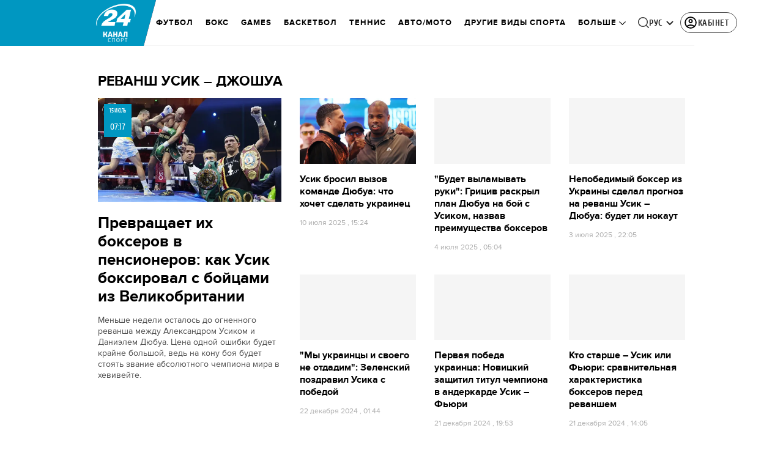

--- FILE ---
content_type: text/html; charset=utf-8
request_url: https://sport.24tv.ua/ru/revansh-usik-dzhoshua_tag9243/
body_size: 31320
content:
<!DOCTYPE html><html lang="ru" dir="ltr" data-critters-container><head>
  <meta charset="utf-8">
  <meta http-equiv="X-UA-Compatible" content="IE=edge,chrome=1">
  <title>Реванш Усик – Джошуа - Последние новости 24 канал Спорт</title>
  <style rel="stylesheet">
    @font-face {
      font-display: swap;
      font-family: 'ProximaNovaBold';
      src: url('/assets/fonts/ProximaNova/Bold/ProximaNova__Bold.eot');
      src: local('Proxima Nova Rg Bold'), local('ProximaNova__Bold'),
      url('/assets/fonts/ProximaNova/Bold/ProximaNova__Bold.eot?#iefix') format('embedded-opentype'),
      url('/assets/fonts/ProximaNova/Bold/ProximaNova__Bold-subset.woff2') format('woff2'),
      url('/assets/fonts/ProximaNova/Bold/ProximaNova__Bold-subset.woff') format('woff'),
      url('/assets/fonts/ProximaNova/Bold/ProximaNova__Bold.ttf') format('truetype'),
      url('/assets/fonts/ProximaNova/Bold/ProximaNova__Bold.svg#ProximaNova__Bold') format('svg');
      font-weight: 600;
      font-style: normal;
    }

    @font-face {
      font-display: swap;
      font-family: 'ProximaNovaRegular';
      src: url('/assets/fonts/ProximaNova/Regular/ProximaNova__Regular.eot');
      src: local('Proxima Nova Rg Regular'), local('ProximaNova__Regular'),
      url('/assets/fonts/ProximaNova/Regular/ProximaNova__Regular.eot?#iefix') format('embedded-opentype'),
      url('/assets/fonts/ProximaNova/Regular/ProximaNova__Regular-subset.woff2') format('woff2'),
      url('/assets/fonts/ProximaNova/Regular/ProximaNova__Regular-subset.woff') format('woff'),
      url('/assets/fonts/ProximaNova/Regular/ProximaNova__Regular.ttf') format('truetype'),
      url('/assets/fonts/ProximaNova/Regular/ProximaNova__Regular.svg#ProximaNova__Regular') format('svg');
      font-weight: normal;
      font-style: normal;
    }

    @media only screen and (min-width: 1024px) {
      @font-face {
        font-display: swap;
        font-family: 'Cuprum';
        src: url('/assets/fonts/cuprum/Cuprum-Regular.eot');
        src: local('Cuprum Regular'), local('Cuprum-Regular'),
        url('/assets/fonts/cuprum/Cuprum-Regular.eot?#iefix') format('embedded-opentype'),
        url('/assets/fonts/cuprum/Cuprum-Regular-subset.woff2') format('woff2'),
        url('/assets/fonts/cuprum/Cuprum-Regular-subset.woff') format('woff'),
        url('/assets/fonts/cuprum/Cuprum-Regular.ttf') format('truetype'),
        url('/assets/fonts/cuprum/Cuprum-Regular.svg#Cuprum-Regular') format('svg');
        font-weight: normal;
        font-style: normal;
      }

      @font-face {
        font-display: swap;
        font-family: 'CuprumBold';
        src: url('/assets/fonts/cuprum/Cuprum-Bold.eot');
        src: local('Cuprum Bold'), local('Cuprum-Bold'),
        url('/assets/fonts/cuprum/Cuprum-Bold.eot?#iefix') format('embedded-opentype'),
        url('/assets/fonts/cuprum/Cuprum-Bold-subset.woff2') format('woff2'),
        url('/assets/fonts/cuprum/Cuprum-Bold-subset.woff') format('woff'),
        url('/assets/fonts/cuprum/Cuprum-Bold.ttf') format('truetype');
        font-weight: bold;
        font-style: normal;
      }
    }

    @font-face {
      font-display: swap;
      font-family: 'AdjustedArialBoldFroProxima';
      size-adjust: 96.65%;
      src: local(Arial Bold);
    }

    @font-face {
      font-display: swap;
      font-family: 'AdjustedArialRegularForProxima';
      size-adjust: 99.2%;
      src: local(Arial);
    }

    @font-face {
      font-display: swap;
      font-family: 'AdjustedArialRegularForCuprum';
      size-adjust: 82.39%;
      src: local(Arial);
    }

    @font-face {
      font-display: swap;
      font-family: 'AdjustedArialBoldForCuprum';
      size-adjust: 77.64%;
      src: local(Arial Bold);
    }

    @font-face {
      font-display: swap;
      font-family: 'Fira Sans';
      src: local('Fira Sans Regular'), local('FiraSans-Regular'),
        url('/assets/fonts/FiraSans/FiraSans-Regular.woff2') format('woff2');
      font-weight: 400;
      font-style: normal;
    }


    @font-face {
      font-display: swap;
      font-family: 'Fira Sans';
      src: local('Fira Sans Medium'), local('FiraSans-Medium'),
        url('/assets/fonts/FiraSans/FiraSans-Medium.woff2') format('woff2');
      font-weight: 500;
      font-style: normal;
    }

    @font-face {
      font-display: swap;
      font-family: 'Fira Sans';
      src: local('Fira Sans Bold'), local('FiraSans-Bold'),
        url('/assets/fonts/FiraSans/FiraSans-Bold.woff2') format('woff2');
      font-weight: 700;
      font-style: normal;
    }

    @font-face {
      font-display: swap;
      font-family: 'Fira Sans';
      src: local('Fira Sans Extra Bold'), local('FiraSans-ExtraBold'),
        url('/assets/fonts/FiraSans/FiraSans-ExtraBold.woff2') format('woff2');
      font-weight: 800;
      font-style: normal;
    }

    @font-face {
      font-display: swap;
      font-family: 'Fira Sans Extra Condensed';
      src: local('Fira Sans Extra Condensed'), local('FiraSansExtraCondensed-Medium'),
        url('/assets/fonts/FiraSans/FiraSansExtraCondensed-Medium.woff2') format('woff2');
      font-weight: 700;
      font-style: normal;
    }

    :root {
      --PN-B: 'ProximaNovaBold', 'AdjustedArialBoldFroProxima';
      --PN-R: 'ProximaNovaRegular', 'AdjustedArialRegularForProxima';
      --cuprum: 'Cuprum', 'AdjustedArialRegularForCuprum';
      --cuprum-bold: 'CuprumBold', 'AdjustedArialBoldForCuprum';
      --fira: 'Fira Sans', sans-serif;
      --fira-extra-condensed: 'Fira Sans Extra Condensed', sans-serif;
    }
  </style>
  <base href="https://sport.24tv.ua/ru/">
  <meta name="viewport" content="width=device-width, initial-scale=1, maximum-scale=3">

  <link rel="preconnect" href="https://cdn.onthe.io" crossorigin>
  <link rel="dns-prefetch" href="https://cdn.onthe.io">

  <link rel="preconnect" href="https://www.googletagmanager.com" crossorigin>
  <link rel="dns-prefetch" href="https://www.googletagmanager.com">


  <link rel="preconnect" href="https://static.cloudflareinsights.com" crossorigin>
  <link rel="dns-prefetch" href="https://static.cloudflareinsights.com" fetchpriority="low">

  <!-- Gemius -->
  <link rel="preconnect" href="https://gaua.hit.gemius.pl" crossorigin>
  <link rel="dns-prefetch" href="https://gaua.hit.gemius.pl">

  <script type="text/javascript">
    var pp_gemius_identifier = 'zabq76dP.xuiRSOru5ik96Sf7J8iicSwessz1hatI0X.x7';
    function gemius_pending(i) { window[i] = window[i] || function() {var x = window[i+'_pdata'] = window[i+'_pdata'] || []; x[x.length]=arguments;};};gemius_pending('gemius_hit'); gemius_pending('gemius_event'); gemius_pending('pp_gemius_hit'); gemius_pending('pp_gemius_event');(function(d,t) {try {var gt=d.createElement(t),s=d.getElementsByTagName(t)[0],l='http'+((location.protocol=='https:')?'s':''); gt.setAttribute('async','async');gt.setAttribute('defer','defer'); gt.src=l+'://gaua.hit.gemius.pl/xgemius.min.js'; s.parentNode.insertBefore(gt,s);} catch (e) {}})(document,'script');
  </script>
  <!-- End Gemius -->

  <!-- Google Tag Manager -->
  <script>(function(w, d, s, l, i) {
    w[l] = w[l] || [];
    w[l].push({
      'gtm.start':
        new Date().getTime(), event: 'gtm.js',
    });
    var f = d.getElementsByTagName(s)[0],
      j = d.createElement(s), dl = l != 'dataLayer' ? '&l=' + l : '';
    j.async = true;
    j.src =
      'https://www.googletagmanager.com/gtm.js?id=' + i + dl;
    f.parentNode.insertBefore(j, f);
  })(window, document, 'script', 'dataLayer', 'GTM-5K24MW');</script>
  <!-- End Google Tag Manager -->


  <script async src="https://cdn.onthe.io/io.js/TxpAkASoF5r4"></script>
  <script>
    window._io_config = window._io_config || {};
    window._io_config['0.2.0'] = window._io_config['0.2.0'] || [];
  </script>

  <script async src="https://www.googletagmanager.com/gtag/js"></script>
  <script>
    window.dataLayer = window.dataLayer || [];

    function gtag() {
      dataLayer.push(arguments);
    }

    gtag('js', new Date());
  </script>
<style>@charset "UTF-8";html{line-height:1.15;-webkit-text-size-adjust:100%}body{margin:0}html{box-sizing:border-box;font-size:100%}*,*:before,*:after{box-sizing:inherit}body{margin:0;padding:0;background:#fefefe;font-family:Helvetica Neue,Helvetica,Roboto,Arial,sans-serif;font-weight:400;line-height:1.5;color:#0a0a0a;-webkit-font-smoothing:antialiased;-moz-osx-font-smoothing:grayscale}div{margin:0;padding:0}@media print{*{background:transparent!important;color:#000!important;color-adjust:economy;box-shadow:none!important;text-shadow:none!important}@page{margin:.5cm}}:root{--default-red:#D11831;--primary-color:#D11831;--primary-color-light:#D1183170;--link-hover:#b13;--secondary-color:#b81026;--font-color:#000000;--link-color:#222;--font-hightlight:#ffee7f;--gray-color:#686a6b;--light-gray-color:#979797;--white:#ffffff;--fb:#3b5998;--telegram:#08c;--smalL:0;--medium:768px;--large:1024px;--header-height:75px;--bottom-nav-height:calc(110px + env(safe-area-inset-bottom, 0px));--techno:#045095;--lifestyle:#df3939;--health:#00AB77;--sport:#0097C1;--house:#8A203E;--life:#DB7093;--travel:#4BA82E;--investment:#3D803D;--education:#EF8533;--finance:#F58220;--innovation:#FFD831;--men:#010101;--design:#FF6F61;--realstate:#236051;--smachno:#FFD251;--poker:#000;--auto:#212C3B;--agro:#65AC1E;--beauty:#b9dcd2;--family:#FFA065;--medicine:#00AB77;--afisha:#EC174D;--traditions:#FF0000;--baby:#FB929E;--love:#2552A0}@media screen and (max-width: 768px){:root{--header-height:50px}}@media screen and (min-width: 641px){html{overflow-x:hidden;scroll-behavior:smooth}}.noscript-info{position:fixed;z-index:9999999;width:100%;top:0;left:0;display:flex;justify-content:center;padding:5px 0;background:var(--default-red);color:#fff;font-size:18px;font-family:var(--PN-B);font-weight:600}body{background-color:#fff;color:var(--font-color);font-family:var(--PN-R)!important;font-size:14px;line-height:17px;-moz-osx-font-smoothing:grayscale;-webkit-font-smoothing:antialiased;text-rendering:geometricPrecision}</style><style>@charset "UTF-8";html{line-height:1.15;-webkit-text-size-adjust:100%}body{margin:0}h1{font-size:2em;margin:.67em 0}a{background-color:transparent}img{border-style:none}button{font-family:inherit;font-size:100%;line-height:1.15;margin:0}button{overflow:visible}button{text-transform:none}button{-webkit-appearance:button}button::-moz-focus-inner{border-style:none;padding:0}button:-moz-focusring{outline:1px dotted ButtonText}[hidden]{display:none}html{box-sizing:border-box;font-size:100%}*,*:before,*:after{box-sizing:inherit}body{margin:0;padding:0;background:#fefefe;font-family:Helvetica Neue,Helvetica,Roboto,Arial,sans-serif;font-weight:400;line-height:1.5;color:#0a0a0a;-webkit-font-smoothing:antialiased;-moz-osx-font-smoothing:grayscale}img{display:inline-block;vertical-align:middle;max-width:100%;height:auto;-ms-interpolation-mode:bicubic}button{padding:0;appearance:none;border:0;border-radius:0;background:transparent;line-height:1;cursor:auto}button{font-family:inherit}div,ul,li,h1,h2,h3,p{margin:0;padding:0}p{margin-bottom:1rem;font-size:inherit;line-height:1.6;text-rendering:optimizeLegibility}h1,h2,h3{font-family:Helvetica Neue,Helvetica,Roboto,Arial,sans-serif;font-style:normal;font-weight:400;color:inherit;text-rendering:optimizeLegibility}h1{font-size:1.5rem;line-height:1.4;margin-top:0;margin-bottom:.5rem}h2{font-size:1.25rem;line-height:1.4;margin-top:0;margin-bottom:.5rem}h3{font-size:1.1875rem;line-height:1.4;margin-top:0;margin-bottom:.5rem}@media print,screen and (min-width: 48em){h1{font-size:3rem}h2{font-size:2.5rem}h3{font-size:1.9375rem}}a{line-height:inherit;color:#1779ba;text-decoration:none;cursor:pointer}a:hover,a:focus{color:#1468a0}a img{border:0}ul{margin-bottom:1rem;list-style-position:outside;line-height:1.6}li{font-size:inherit}ul{margin-left:1.25rem;list-style-type:disc}ul ul{margin-left:1.25rem;margin-bottom:0}@media print{*{background:transparent!important;color:#000!important;color-adjust:economy;box-shadow:none!important;text-shadow:none!important}a,a:visited{text-decoration:underline}a[href]:after{content:" (" attr(href) ")"}img{page-break-inside:avoid}img{max-width:100%!important}@page{margin:.5cm}p,h2,h3{orphans:3;widows:3}h2,h3{page-break-after:avoid}}.grid-container{padding-right:.9375rem;padding-left:.9375rem;max-width:rem-calc(1200);margin-left:auto;margin-right:auto}@media print,screen and (min-width: 48em){.grid-container{padding-right:.9375rem;padding-left:.9375rem}}.grid-x{display:flex;flex-flow:row wrap}.cell{flex:0 0 auto;min-height:0px;min-width:0px;width:100%}.grid-x>.small-6,.grid-x>.small-12{flex-basis:auto}@media print,screen and (min-width: 48em){.grid-x>.medium-4,.grid-x>.medium-5,.grid-x>.medium-7,.grid-x>.medium-8{flex-basis:auto}}@media print,screen and (min-width: 64em){.grid-x>.large-4,.grid-x>.large-8{flex-basis:auto}}.grid-x>.small-12,.grid-x>.small-6{flex:0 0 auto}.grid-x>.small-6{width:50%}.grid-x>.small-12{width:100%}@media print,screen and (min-width: 48em){.grid-x>.medium-8,.grid-x>.medium-7,.grid-x>.medium-5,.grid-x>.medium-4{flex:0 0 auto}.grid-x>.medium-4{width:33.3333333333%}.grid-x>.medium-5{width:41.6666666667%}.grid-x>.medium-7{width:58.3333333333%}.grid-x>.medium-8{width:66.6666666667%}}@media print,screen and (min-width: 64em){.grid-x>.large-8,.grid-x>.large-4{flex:0 0 auto}.grid-x>.large-4{width:33.3333333333%}.grid-x>.large-8{width:66.6666666667%}}.grid-padding-x .grid-padding-x{margin-right:-.9375rem;margin-left:-.9375rem}@media print,screen and (min-width: 48em){.grid-padding-x .grid-padding-x{margin-right:-.9375rem;margin-left:-.9375rem}}.grid-container:not(.full)>.grid-padding-x{margin-right:-.9375rem;margin-left:-.9375rem}@media print,screen and (min-width: 48em){.grid-container:not(.full)>.grid-padding-x{margin-right:-.9375rem;margin-left:-.9375rem}}.grid-padding-x>.cell{padding-right:.9375rem;padding-left:.9375rem}@media print,screen and (min-width: 48em){.grid-padding-x>.cell{padding-right:.9375rem;padding-left:.9375rem}}:root{--default-red:#D11831;--primary-color:#D11831;--primary-color-light:#D1183170;--link-hover:#b13;--secondary-color:#b81026;--font-color:#000000;--link-color:#222;--font-hightlight:#ffee7f;--gray-color:#686a6b;--light-gray-color:#979797;--white:#ffffff;--fb:#3b5998;--telegram:#08c;--smalL:0;--medium:768px;--large:1024px;--header-height:75px;--bottom-nav-height:calc(110px + env(safe-area-inset-bottom, 0px));--techno:#045095;--lifestyle:#df3939;--health:#00AB77;--sport:#0097C1;--house:#8A203E;--life:#DB7093;--travel:#4BA82E;--investment:#3D803D;--education:#EF8533;--finance:#F58220;--innovation:#FFD831;--men:#010101;--design:#FF6F61;--realstate:#236051;--smachno:#FFD251;--poker:#000;--auto:#212C3B;--agro:#65AC1E;--beauty:#b9dcd2;--family:#FFA065;--medicine:#00AB77;--afisha:#EC174D;--traditions:#FF0000;--baby:#FB929E;--love:#2552A0}@media screen and (max-width: 768px){:root{--header-height:50px}}@media screen and (min-width: 641px){html{overflow-x:hidden;scroll-behavior:smooth}}.noscript-info{position:fixed;z-index:9999999;width:100%;top:0;left:0;display:flex;justify-content:center;padding:5px 0;background:var(--default-red);color:#fff;font-size:18px;font-family:var(--PN-B);font-weight:600}body{background-color:#fff;color:var(--font-color);font-family:var(--PN-R)!important;font-size:14px;line-height:17px;-moz-osx-font-smoothing:grayscale;-webkit-font-smoothing:antialiased;text-rendering:geometricPrecision}h1,h2,h3{font-family:var(--PN-R)}h2{font:24px/30px var(--PN-B);margin:18px 0;font-weight:600}.grid-container{position:relative;max-width:calc(1190px + 1.875rem);width:100%}@media only screen and (max-width: 1600px){.grid-container{max-width:990px}}@media only screen and (max-width: 1200px){.grid-container{max-width:inherit;min-width:0;padding-right:.9375rem;padding-left:.9375rem}}.title{color:var(--font-color);font-family:var(--PN-B);font-weight:600;text-transform:uppercase;transition:color .3s}ul.clear-list{list-style-type:none;margin:0;padding:0}a{color:var(--font-color)}a:focus{color:var(--font-color)}a:hover{color:var(--primary-color)}.inner-wrap{padding-top:calc(var(--header-height) + 50px)}.inner-wrap:not(.main-site){padding-top:calc(var(--header-height) + 15px)}.news-item{display:flex;flex-direction:column;position:relative}.news-item a:after{position:absolute;content:"";width:100%;height:100%;top:0;left:0}.news-item+.news-item{margin-top:25px}.news-item[id^=mobileBrandingPlace]+.news-item{margin-top:0}.news-item:hover .photo .image-wrapper:after{background:rgba(0,0,0,.4)}.news-item .photo{margin-bottom:15px;overflow:hidden;position:relative}.news-item .photo .image-wrapper{padding-bottom:56.6075%;position:relative}.news-item .photo .image-wrapper:after{position:absolute;content:"";width:100%;height:100%;top:0;left:0;transition:.3s}.news-item h3{font-family:var(--PN-B);font-weight:600;font-size:16px;line-height:20px}.news-item .news-desc{color:#4f4f4f;line-height:18px}.news-item.big,.news-item.big .photo{margin-bottom:0}.news-item.big h3{font-size:26px;line-height:30px;margin:20px 0 15px;font-family:var(--PN-B);font-weight:600}@media screen and (max-width: 1023px){.news-item+.news-item{margin-top:30px}.news-item .photo{width:100%;min-width:100%;margin-right:15px}.news-item.big{margin-top:0;margin-bottom:0;flex-direction:column}.news-item.big .photo{width:100%;margin-right:0}}@media screen and (max-width: 992px){.news-item h3{font-size:15px;line-height:18px}.news-item.big h3{font-size:22px;line-height:26px}}@media screen and (max-width: 767px){.news-item.big{margin-bottom:30px}}@media screen and (max-width: 480px){.news-item{flex-direction:row}.news-item .info{display:none}.news-item .info .date{display:block}.news-item .photo{width:40%;min-width:40%;margin-bottom:0}.news-item .news-desc{display:none}.news-item h3{font-size:18px;line-height:24px}.news-item.big{margin-bottom:0}.news-item.big h3{margin-top:15px;font-size:22px;line-height:26px}}@media screen and (max-width: 320px){.news-item{flex-direction:column}.news-item .photo{width:100%;margin-right:0}.news-item h3{margin-top:10px}}@media screen and (min-width: 640px){div[id^=mobileBrandingPlace]{display:none}}[id^=mobileBrandingPlace]:not([data-component-inserted=true]){min-height:380px;margin:35px 0 15px;background-color:#f4f6f5}</style><link rel="stylesheet" href="/ru/styles.d86680e6d59de751.css"  media="print" onload="this.media='all'"><noscript><link rel="stylesheet" href="styles.d86680e6d59de751.css"></noscript><meta property="fb:admins" content="100002197865474"><meta property="fb:app_id" content="149318671801286"><meta name="robots" content="index, follow, max-image-preview:large"><meta name="theme-color" content="#0097C1"><style ng-app-id="ng">[_nghost-ng-c3360349922]   #audio-player-wrapper[_ngcontent-ng-c3360349922]{height:0;overflow:hidden}[_nghost-ng-c3360349922]     .notification-popup__ab-test>*{display:none}[_nghost-ng-c3360349922]     .notification-popup__ab-test_1 .notification-banner__ab_1{display:block}[_nghost-ng-c3360349922]     .notification-popup__ab-test_2 .notification-banner__ab_2{display:block}[_nghost-ng-c3360349922]     .notification-popup__ab-test_3 .notification-banner__ab_3{display:block}[_nghost-ng-c3360349922]     .notification-popup__ab-test_4 .notification-banner__ab_4{display:block}</style><style ng-app-id="ng">.header[_ngcontent-ng-c2194954139]{display:flex;height:var(--header-height);width:100%;position:fixed;top:0;z-index:999;transition:transform .3s ease}.header.hide-element[_ngcontent-ng-c2194954139]{transform:translateY(-100%)}.left-section[_ngcontent-ng-c2194954139]{position:relative;flex:1;z-index:1;transform:skew(165deg);right:-100px}.main-section[_ngcontent-ng-c2194954139]{width:100%;background-color:#fff;display:flex;align-items:center;column-gap:20px;padding:0 0 0 110px}.main-section.with-border[_ngcontent-ng-c2194954139]{border-bottom:1px solid #F5F5F5}@media screen and (max-width: 768px){.main-section.with-border[_ngcontent-ng-c2194954139]{border-bottom:none}}.right-section[_ngcontent-ng-c2194954139]{flex:1;background-color:#fff}.buttons-section[_ngcontent-ng-c2194954139]{display:flex;align-items:center;column-gap:15px;flex-shrink:0}.buttons-section[_ngcontent-ng-c2194954139] > *[_ngcontent-ng-c2194954139]{flex-shrink:0}.buttons-section.right[_ngcontent-ng-c2194954139]{min-width:195px;margin-left:auto;padding-right:13px}@media screen and (max-width: 769px){.buttons-section.right[_ngcontent-ng-c2194954139]{min-width:unset}}.mobile-buttons[_ngcontent-ng-c2194954139]{position:absolute;visibility:hidden;right:0;bottom:0;background-color:var(--primary-color);height:var(--header-height);display:flex;align-items:center;transition:transform .2s ease;transition-delay:.3s;z-index:-1}.account-button[_ngcontent-ng-c2194954139]{margin-left:5px}@media screen and (max-width: 1080px){.account-button--main[_ngcontent-ng-c2194954139]     .account-button{padding:0;border:none}.account-button--main[_ngcontent-ng-c2194954139]     .account-button .account{width:20px!important;height:20px!important}.account-button--main[_ngcontent-ng-c2194954139]     .account-button .account-text{display:none!important}}@media screen and (max-width: 1025px){.account-button--hidden[_ngcontent-ng-c2194954139]{display:none!important}}.back-button[_ngcontent-ng-c2194954139]{display:none}.burger-button[_ngcontent-ng-c2194954139]{opacity:0;transition:opacity .2s ease}.burger-button[_ngcontent-ng-c2194954139]:only-child{margin-left:13px}.burger-button--visible[_ngcontent-ng-c2194954139]{opacity:1}@media screen and (min-width: 769px){.hide-on-desktop[_ngcontent-ng-c2194954139]{display:none}}.weather-header[_ngcontent-ng-c2194954139]{padding-left:100px}.weather-header-content[_ngcontent-ng-c2194954139]{display:flex;align-items:center;gap:8px;flex:1;min-width:0}@media screen and (max-width: 916px){.weather-header-content[_ngcontent-ng-c2194954139]{gap:0}}.weather-location-search[_ngcontent-ng-c2194954139]{width:298px}.weather-cities-nav[_ngcontent-ng-c2194954139]{display:flex;align-items:center;gap:20px;flex-wrap:nowrap;overflow:hidden;padding:0 12px}@media screen and (max-width: 958px){.weather-cities-nav[_ngcontent-ng-c2194954139]   .weather-city-link[_ngcontent-ng-c2194954139]:last-child{display:none}}.weather-city-link[_ngcontent-ng-c2194954139]{color:#666;font-family:var(--PN-B);font-size:14px;font-style:normal;font-weight:600;line-height:140%;text-decoration:none;white-space:nowrap;transition:color .2s ease}.weather-city-link[_ngcontent-ng-c2194954139]:hover{color:var(--primary-color)}@media screen and (max-width: 768px){.left-section[_ngcontent-ng-c2194954139]{position:static;transform:none}.main-section[_ngcontent-ng-c2194954139]{justify-content:space-between;background:var(--header-color);padding-left:0}.main-section.weather-header[_ngcontent-ng-c2194954139]{padding-left:0}.header-logo[_ngcontent-ng-c2194954139]{display:block;position:absolute;top:50%;left:50%;transform:translate(-50%,-50%);margin-right:0}.buttons-section[_ngcontent-ng-c2194954139]{column-gap:0}.watch-online[_ngcontent-ng-c2194954139], .search-button[_ngcontent-ng-c2194954139], .lang-switcher[_ngcontent-ng-c2194954139]{display:none}.back-button[_ngcontent-ng-c2194954139]{display:flex}.weather-header-content[_ngcontent-ng-c2194954139], .weather-cities-nav[_ngcontent-ng-c2194954139]{display:none}.search-location-btn[_ngcontent-ng-c2194954139]{display:flex;align-items:center;justify-content:center;cursor:pointer;padding:8px;margin-right:10px}}.mobile-location-search-overlay[_ngcontent-ng-c2194954139]{position:fixed;top:0;left:0;background:#fff;width:100%;z-index:1000;display:none}@media screen and (max-width: 768px){.mobile-location-search-overlay[_ngcontent-ng-c2194954139]{display:block}}.mobile-location-search-overlay[_ngcontent-ng-c2194954139]   .mobile-location-search-container[_ngcontent-ng-c2194954139]{display:flex;align-items:center;padding:8px 15px;border-bottom:1px solid #E2E2E2}.mobile-location-search-overlay[_ngcontent-ng-c2194954139]   .mobile-location-search[_ngcontent-ng-c2194954139]{flex:1;max-width:none}</style><style ng-app-id="ng">.bottom-stick-container[_ngcontent-ng-c2442838053]{position:fixed;bottom:0;left:var(--left);width:var(--width);min-width:var(--width);z-index:1000000;min-height:var(--bottom-nav-height, 58px);overflow:visible}@media screen and (max-width: 1024px){.bottom-stick-container[_ngcontent-ng-c2442838053]{width:100%;min-width:100%;left:0;right:0}}.bottom-stick-container[_ngcontent-ng-c2442838053]   #player-stick[_ngcontent-ng-c2442838053]{position:relative;width:100%;z-index:100001}.bottom-stick-container[_ngcontent-ng-c2442838053]   #branding-stick[_ngcontent-ng-c2442838053]{position:absolute;bottom:100%;left:0;right:0;width:100%;z-index:100000;transform:translateY(100%);transition:none;height:0;pointer-events:none}.bottom-stick-container[_ngcontent-ng-c2442838053]   #branding-stick.visible[_ngcontent-ng-c2442838053]{pointer-events:auto}.bottom-stick-container[_ngcontent-ng-c2442838053]   #mobile-nav-stick[_ngcontent-ng-c2442838053]{position:relative;z-index:999999999;height:var(--bottom-nav-height, 58px)}@media screen and (min-width: 1025px){.bottom-stick-container[_ngcontent-ng-c2442838053]   #mobile-nav-stick[_ngcontent-ng-c2442838053]{display:none}}</style><style ng-app-id="ng">[_nghost-ng-c1045673795]:hover   .back[_ngcontent-ng-c1045673795]{right:-90px}.logo-wrapper[_ngcontent-ng-c1045673795]{display:flex;align-items:center;justify-content:flex-end;min-width:100%;margin-left:-110px;z-index:10;position:relative;background:var(--header-color)}.header-logo[_ngcontent-ng-c1045673795]{height:var(--header-height);width:65px;min-width:65px;box-sizing:content-box;display:flex;justify-content:center;align-items:center;z-index:999;padding:0 13px 0 25px}.header-logo[_ngcontent-ng-c1045673795]:not(.back){padding-right:23px}.header-logo[_ngcontent-ng-c1045673795] > *[_ngcontent-ng-c1045673795]{transform:skew(15deg)}.back[_ngcontent-ng-c1045673795]{position:absolute;right:0;top:0;background-color:var(--default-red);z-index:-10;transition:right .5s cubic-bezier(.22,1,.36,1)}.back[_ngcontent-ng-c1045673795] > *[_ngcontent-ng-c1045673795]{z-index:2}@media screen and (max-width: 768px){.logo-wrapper[_ngcontent-ng-c1045673795]{position:static;min-width:0;margin-left:0}.header-logo[_ngcontent-ng-c1045673795]{width:48px;min-width:48px}.header-logo.back[_ngcontent-ng-c1045673795]{display:none}.header-logo[_ngcontent-ng-c1045673795]:not(.back){position:absolute;top:50%;left:50%;transform:translate(-50%,-50%)}.header-logo[_ngcontent-ng-c1045673795]:not(.back) > *[_ngcontent-ng-c1045673795]{transform:none}}</style><style ng-app-id="ng">.dropdown[_ngcontent-ng-c3262607301]{position:relative;display:inline-block}.dropdown[_ngcontent-ng-c3262607301]   .dropbtn[_ngcontent-ng-c3262607301]{background-color:transparent;border:none;cursor:pointer;font-size:14px;display:flex;align-items:center}.dropdown[_ngcontent-ng-c3262607301]   .dropbtn[_ngcontent-ng-c3262607301]   span[_ngcontent-ng-c3262607301]{transform:translateY(1px)}.dropdown[_ngcontent-ng-c3262607301]   span[_ngcontent-ng-c3262607301]{color:#262626;text-align:center;font-family:var(--cuprum-bold);font-size:14px;font-style:normal;line-height:100%;letter-spacing:.56px;text-transform:uppercase}@media screen and (max-width: 1023px){.dropdown[_ngcontent-ng-c3262607301]   span[_ngcontent-ng-c3262607301]{font-family:var(--PN-B)}}.dropdown[_ngcontent-ng-c3262607301]   img[_ngcontent-ng-c3262607301]{transition:transform .3s ease}.dropdown[_ngcontent-ng-c3262607301]   img.up[_ngcontent-ng-c3262607301]{transform:rotate(180deg);opacity:.5}.dropdown[_ngcontent-ng-c3262607301]   img.down[_ngcontent-ng-c3262607301]{transform:unset;opacity:1}.dropdown[_ngcontent-ng-c3262607301]   .dropdown-content[_ngcontent-ng-c3262607301]{display:none;position:absolute;background-color:#fff;border-radius:8px;border:1px solid #EFEFEF;box-shadow:0 2px 15px #00000026;z-index:1}.dropdown[_ngcontent-ng-c3262607301]   .dropdown-content[_ngcontent-ng-c3262607301]   a[_ngcontent-ng-c3262607301]{padding:12px 16px;text-decoration:none;display:block;color:#262626;border-radius:8px;text-align:center;font-family:var(--cuprum-bold);font-size:14px;font-style:normal;line-height:100%;letter-spacing:.56px;text-transform:uppercase}@media screen and (max-width: 1023px){.dropdown[_ngcontent-ng-c3262607301]   .dropdown-content[_ngcontent-ng-c3262607301]   a[_ngcontent-ng-c3262607301]{font-family:var(--PN-B)}}.dropdown[_ngcontent-ng-c3262607301]   .dropdown-content[_ngcontent-ng-c3262607301]   a.active[_ngcontent-ng-c3262607301]{color:var(--default-red);pointer-events:none}.dropdown[_ngcontent-ng-c3262607301]   .dropdown-content[_ngcontent-ng-c3262607301]   a[_ngcontent-ng-c3262607301]:not(:last-child){border-bottom:1px solid #EFEFEF}.dropdown[_ngcontent-ng-c3262607301]   .dropdown-content.show[_ngcontent-ng-c3262607301]{display:block}.dropdown.light-gray[_ngcontent-ng-c3262607301]   span[_ngcontent-ng-c3262607301]{color:var(--white);font-size:16px}.dropdown.light-gray[_ngcontent-ng-c3262607301]   img[_ngcontent-ng-c3262607301]{filter:invert(100%) sepia(0%) saturate(0%) hue-rotate(0deg) brightness(100%) contrast(100%)}.dropdown.light-gray[_ngcontent-ng-c3262607301]   .dropdown-content[_ngcontent-ng-c3262607301]   a[_ngcontent-ng-c3262607301]{font-size:16px}</style><style ng-app-id="ng">.account-button[_ngcontent-ng-c1731081302]{position:relative}.account-button[_ngcontent-ng-c1731081302]   .account-text[_ngcontent-ng-c1731081302], .account-button[_ngcontent-ng-c1731081302]   .new-badge[_ngcontent-ng-c1731081302]{display:none}@media screen and (min-width: 750px){.account-button[_ngcontent-ng-c1731081302]{display:flex;padding:4px 12px 4px 4px;align-items:center;gap:4px;border-radius:24px;border:1px solid #4B4B4B;cursor:pointer;-webkit-user-select:none;user-select:none;transition:background-color .3s}}@media screen and (min-width: 750px) and (max-width: 767px){.account-button[_ngcontent-ng-c1731081302]{border-color:#fff}}@media screen and (min-width: 750px){.account-button[_ngcontent-ng-c1731081302]:hover{background-color:#0000000d}.account-button[_ngcontent-ng-c1731081302]:active{background-color:#0000001a}.account-button[_ngcontent-ng-c1731081302]   .account-text[_ngcontent-ng-c1731081302]{display:block;font-family:var(--cuprum-bold);font-style:normal;font-weight:700;font-size:14px;line-height:100%;text-transform:uppercase;letter-spacing:.56px;color:#262626;transform:translateY(1px);text-align:center}}@media screen and (min-width: 750px) and (max-width: 1023px){.account-button[_ngcontent-ng-c1731081302]   .account-text[_ngcontent-ng-c1731081302]{font-family:var(--PN-B)}}@media screen and (min-width: 750px) and (max-width: 767px){.account-button[_ngcontent-ng-c1731081302]   .account-text[_ngcontent-ng-c1731081302]{color:#fff}}@media screen and (min-width: 750px){.account-button[_ngcontent-ng-c1731081302]   app-account-icon[_ngcontent-ng-c1731081302]{filter:none}.account-button.has-new-badge[_ngcontent-ng-c1731081302]   .new-badge[_ngcontent-ng-c1731081302]{display:none}}@media screen and (min-width: 750px) and (min-width: 1200px){.account-button.has-new-badge[_ngcontent-ng-c1731081302]   .new-badge[_ngcontent-ng-c1731081302]{display:flex;align-items:center;justify-content:center;position:absolute;top:-2px;right:-25px;padding:3px 7px;background-color:#e63946;border:2px solid #fff;border-radius:10px;font-family:var(--cuprum-bold);font-weight:700;font-size:11px;line-height:1;color:#fff;text-transform:uppercase;letter-spacing:.5px;white-space:nowrap;z-index:10;animation:_ngcontent-ng-c1731081302_newBadgeAppear .6s cubic-bezier(.34,1.56,.64,1) forwards}}@keyframes _ngcontent-ng-c1731081302_newBadgeAppear{0%{opacity:0;transform:scale(.3) translateY(-10px)}50%{opacity:1;transform:scale(1.1) translateY(0)}70%{transform:scale(.95) translateY(0)}to{opacity:1;transform:scale(1) translateY(0)}}</style><style ng-app-id="ng">[_nghost-ng-c3814978193]{--hover-color: #2F2F2F;--expanded-color: #2F2F2F;--icon: url([data-uri]);--icon-color: #4A4A4A;--width: 24px;--height: 24px}.shade[_ngcontent-ng-c3814978193]{position:absolute;top:0;left:0;width:100%;height:100%;background-color:#00000080;z-index:999999998}@media screen and (max-width: 768px){.shade[_ngcontent-ng-c3814978193]{display:none}}.mobile-nav[_ngcontent-ng-c3814978193]{position:fixed;left:0;right:0;height:100%;width:375px!important;overflow:auto;background:#242424;z-index:999999999;transform:scaleX(0);transform-origin:left;opacity:0;transition:transform .4s ease-in-out,opacity .4s ease-in-out;flex-direction:column;-ms-overflow-style:none;scrollbar-width:none}.mobile-nav.open[_ngcontent-ng-c3814978193]{transform:scaleX(1);padding-bottom:80px;opacity:100}.mobile-nav[_ngcontent-ng-c3814978193]   li[_ngcontent-ng-c3814978193]{transition:background-color .4s ease-in-out}.mobile-nav[_ngcontent-ng-c3814978193]   li[_ngcontent-ng-c3814978193]   div.child-list[_ngcontent-ng-c3814978193]   a[_ngcontent-ng-c3814978193]{position:relative;left:-100%;transition:left .6s ease-in-out,opacity .6s ease-in-out;opacity:1%}.mobile-nav[_ngcontent-ng-c3814978193]   li[_ngcontent-ng-c3814978193]   .arrow[_ngcontent-ng-c3814978193]{width:50%;padding-left:43%;cursor:pointer}.mobile-nav[_ngcontent-ng-c3814978193]   li[_ngcontent-ng-c3814978193]   .arrow[_ngcontent-ng-c3814978193]   .arrow-icon[_ngcontent-ng-c3814978193]{background-color:#4a4a4a}.mobile-nav[_ngcontent-ng-c3814978193]   li.expanded[_ngcontent-ng-c3814978193]{background-color:var(--expanded-color)}.mobile-nav[_ngcontent-ng-c3814978193]   li.expanded[_ngcontent-ng-c3814978193]   div.child-list[_ngcontent-ng-c3814978193]{background-color:#2f2f2f;padding-top:0;padding-bottom:0;min-height:0;overflow:visible}.mobile-nav[_ngcontent-ng-c3814978193]   li.expanded[_ngcontent-ng-c3814978193]   div.child-list[_ngcontent-ng-c3814978193]   a[_ngcontent-ng-c3814978193]{position:relative;left:0;transition:left .6s ease-in-out,opacity .6s ease-in-out;opacity:100%}.mobile-nav[_ngcontent-ng-c3814978193]   li.expanded[_ngcontent-ng-c3814978193]   div.child-list[_ngcontent-ng-c3814978193]   a[_ngcontent-ng-c3814978193]:hover{background-color:#4a4a4a}.mobile-nav[_ngcontent-ng-c3814978193]   li.expanded[_ngcontent-ng-c3814978193]   .arrow[_ngcontent-ng-c3814978193]   .arrow-icon[_ngcontent-ng-c3814978193]{transform:rotate(90deg);background-color:#fff}@media screen and (max-width: 768px){.mobile-nav[_ngcontent-ng-c3814978193]{width:100%!important;height:calc(100% - var(--header-height));top:var(--header-height)}}ul.parent-list[_ngcontent-ng-c3814978193] > li[_ngcontent-ng-c3814978193]{position:relative;width:auto;align-items:center;border-radius:3px 3px 0 0}ul.parent-list[_ngcontent-ng-c3814978193] > li[_ngcontent-ng-c3814978193] > a[_ngcontent-ng-c3814978193]{display:inline-block;text-transform:uppercase;color:#fff;font-size:12px;line-height:100%;font-family:var(--PN-B);font-weight:700;letter-spacing:.96px;width:100%;padding:15px}ul.parent-list[_ngcontent-ng-c3814978193] > li[_ngcontent-ng-c3814978193]:hover{background-color:var(--hover-color);color:#fff;border-radius:3px}ul.parent-list[_ngcontent-ng-c3814978193] > li[_ngcontent-ng-c3814978193]:hover   .arrow[_ngcontent-ng-c3814978193]   .arrow-icon[_ngcontent-ng-c3814978193]{background-color:#fff}ul.parent-list[_ngcontent-ng-c3814978193] > li[_ngcontent-ng-c3814978193]   .arrow[_ngcontent-ng-c3814978193]{position:absolute;align-items:center;right:7px;height:24px;top:9px}ul.parent-list[_ngcontent-ng-c3814978193] > li[_ngcontent-ng-c3814978193]   .arrow[_ngcontent-ng-c3814978193]   .arrow-icon[_ngcontent-ng-c3814978193]{width:var(--width);height:var(--height);display:inline-block;mask:var(--icon) no-repeat center;background-color:var(--icon-color);-webkit-mask-size:contain;mask-size:contain;transition:transform .4s ease-in-out,background-color .4s ease-in-out}ul.parent-list[_ngcontent-ng-c3814978193]   .subsite[_ngcontent-ng-c3814978193]{border-bottom:none;margin-top:0}ul.parent-list[_ngcontent-ng-c3814978193]   .subsite[_ngcontent-ng-c3814978193] > a[_ngcontent-ng-c3814978193], ul.parent-list[_ngcontent-ng-c3814978193]   .subsite[_ngcontent-ng-c3814978193]   .arrow[_ngcontent-ng-c3814978193]{display:none}div.child-list[_ngcontent-ng-c3814978193]{padding-left:0;padding-bottom:0;display:flex;flex-wrap:wrap;transition:opacity .4s ease-in-out;margin-right:15px;background:#2F2F2F;overflow:hidden;max-height:0;width:100%}div.child-list[_ngcontent-ng-c3814978193] > a[_ngcontent-ng-c3814978193]{display:inline-block;text-transform:uppercase;color:#fff;letter-spacing:.96px;font-size:12px;line-height:100%;font-family:var(--PN-R);font-weight:700;width:100%;padding:15px 10px;margin:0 5px;border-radius:3px}div.child-list[_ngcontent-ng-c3814978193] > a[_ngcontent-ng-c3814978193]:hover{opacity:1}.search-mobile[_ngcontent-ng-c3814978193]{width:100%}.menu-block[_ngcontent-ng-c3814978193]{display:flex;flex-direction:column}.menu-block.top-navigation[_ngcontent-ng-c3814978193]{align-items:center;justify-content:space-between;flex-direction:row;background:#2F2F2F;height:60px}.buttons-section[_ngcontent-ng-c3814978193]{display:grid;grid-template-columns:repeat(3,1fr);grid-gap:7px;gap:7px}hr[_ngcontent-ng-c3814978193]{margin:20px -15px 11px;border:1px solid #2F2F2F}.mobile-nav[_ngcontent-ng-c3814978193]::-webkit-scrollbar{display:none!important}</style><style ng-app-id="ng">.account-icon[_ngcontent-ng-c59162298]{display:flex;align-items:center;justify-content:center;border-radius:50%;overflow:visible;position:relative;background-size:contain}.account-icon.size-small[_ngcontent-ng-c59162298], .account-icon.size-medium[_ngcontent-ng-c59162298]{width:24px;height:24px}.account-icon.icon-default[_ngcontent-ng-c59162298]{background:url(/assets/img/community/icons/account.svg) center no-repeat}@media screen and (max-width: 767px){.account-icon.icon-default[_ngcontent-ng-c59162298]{filter:invert(1)}.account-icon.icon-default[_ngcontent-ng-c59162298]:before{filter:invert(1)}}.account-icon.icon-grey[_ngcontent-ng-c59162298]{position:relative}.account-icon.icon-grey[_ngcontent-ng-c59162298]:after{content:"";position:absolute;top:0;left:0;width:100%;height:100%;background:url(/assets/img/community/icons/account.svg) center no-repeat;background-size:contain;opacity:.5;z-index:1}.account-icon.has-notification[_ngcontent-ng-c59162298]:before{content:"";position:absolute;top:0;right:1.75px;width:8px;height:8px;border-radius:50%;box-sizing:border-box;z-index:3;background-color:#f7646e;border:1.75px solid #D11732}@media screen and (min-width: 750px) and (max-width: 767px){.account-icon.has-notification[_ngcontent-ng-c59162298]:before{background-color:#f7646e;border:1.75px solid #D11732}}@media screen and (min-width: 768px) and (max-width: 1199px){.account-icon.has-notification[_ngcontent-ng-c59162298]:before{background-color:#e63946;border:1.75px solid #fff}}@media screen and (min-width: 1200px){.account-icon.has-notification[_ngcontent-ng-c59162298]:before{display:none}}.account-icon.has-notification.notification-menu[_ngcontent-ng-c59162298]:before{background-color:#e63946;border:1.75px solid #fff}.account-icon[_ngcontent-ng-c59162298]   .user-picture[_ngcontent-ng-c59162298]{position:absolute;top:0;left:0;width:100%;height:100%;object-fit:cover;border-radius:50%;z-index:2}.account-icon[_ngcontent-ng-c59162298]   .user-initials[_ngcontent-ng-c59162298]{position:absolute;top:0;left:0;width:100%;height:100%;display:flex;align-items:center;justify-content:center;font-family:var(--cuprum-bold);font-weight:700;font-size:10px;line-height:1;color:#fff;border-radius:50%;z-index:2;text-transform:uppercase}@media screen and (max-width: 1023px){.account-icon[_ngcontent-ng-c59162298]   .user-initials[_ngcontent-ng-c59162298]{font-family:var(--PN-B)}}.account-icon[_ngcontent-ng-c59162298]:has(.user-picture), .account-icon[_ngcontent-ng-c59162298]:has(.user-initials){overflow:hidden;background:none;filter:none}</style><style ng-app-id="ng">.back-button[_ngcontent-ng-c312394693]{display:none}@media screen and (max-width: 768px){.back-button[_ngcontent-ng-c312394693]{display:flex;position:relative;justify-content:center;align-items:center;min-width:48px;cursor:pointer}.back-button[_ngcontent-ng-c312394693]   a[_ngcontent-ng-c312394693]{outline:none;background:none;-webkit-tap-highlight-color:rgba(0,0,0,0)}.back-button[_ngcontent-ng-c312394693]   a[_ngcontent-ng-c312394693]:after{position:absolute;content:"";width:100%;height:100%;top:0;left:0}}</style><style ng-app-id="ng">.burger-button[_ngcontent-ng-c404268085]{width:48px;height:50px;display:flex;flex-direction:column;justify-content:center;align-items:center;row-gap:6px;position:relative;-webkit-user-select:none;user-select:none;cursor:pointer}.burger-button__item[_ngcontent-ng-c404268085]{transition:rotate .2s ease-in-out,opacity .2s ease-in-out;display:block;width:24px;height:2px;background-color:var(--font-color)}@media screen and (max-width: 768px){.burger-button__item.animateFirst[_ngcontent-ng-c404268085]{position:absolute;rotate:45deg}.burger-button__item.animateSecond[_ngcontent-ng-c404268085]{opacity:0}.burger-button__item.animateThird[_ngcontent-ng-c404268085]{position:absolute;rotate:-45deg}}@media screen and (max-width: 768px){.burger-button__item[_ngcontent-ng-c404268085]{background-color:#fff}}</style><style ng-app-id="ng">.search-icon[_ngcontent-ng-c2409086468]{position:relative;width:18px;min-width:18px;max-width:18px;height:18px;cursor:pointer;background-image:url(/assets/img/search-icon.svg);background-repeat:no-repeat;background-position:center}@media screen and (max-width: 768px){.search-icon[_ngcontent-ng-c2409086468]{background-image:url(/assets/img/search-icon-white.svg)}}</style><style ng-app-id="ng">nav[_ngcontent-ng-c1137923333]   ul[_ngcontent-ng-c1137923333]{margin-left:0}ul[_ngcontent-ng-c1137923333]{margin-left:20px;display:flex}@media screen and (max-width: 992px){ul[_ngcontent-ng-c1137923333]   li[_ngcontent-ng-c1137923333]:nth-last-child(2){display:none}}@media screen and (max-width: 860px){ul[_ngcontent-ng-c1137923333]   li[_ngcontent-ng-c1137923333]:nth-last-child(3){display:none}}ul[_ngcontent-ng-c1137923333]   li[_ngcontent-ng-c1137923333]{margin-right:20px}ul[_ngcontent-ng-c1137923333]   a[_ngcontent-ng-c1137923333], ul[_ngcontent-ng-c1137923333]   span[_ngcontent-ng-c1137923333]{position:relative;cursor:pointer;color:var(--font-color);font-size:13px;line-height:45px;letter-spacing:1px;text-transform:uppercase;font-family:var(--PN-B);font-weight:600;white-space:nowrap;height:100%;display:flex;align-items:center}ul[_ngcontent-ng-c1137923333]   a[_ngcontent-ng-c1137923333]:hover, ul[_ngcontent-ng-c1137923333]   span[_ngcontent-ng-c1137923333]:hover{color:var(--hover-color)}ul[_ngcontent-ng-c1137923333]   span[_ngcontent-ng-c1137923333]{padding-right:15px;position:relative}ul[_ngcontent-ng-c1137923333]   span[_ngcontent-ng-c1137923333]:after{position:absolute;content:"";width:11px;height:6px;right:0;top:20px;transition:.3s;background:url(/assets/img/menu-more-arrow.svg) no-repeat center}@media screen and (max-width: 768px){ul[_ngcontent-ng-c1137923333]{display:none}}.more[_ngcontent-ng-c1137923333]{position:relative;visibility:hidden;opacity:0;z-index:9}.more.show[_ngcontent-ng-c1137923333]{visibility:visible;opacity:1}.more[_ngcontent-ng-c1137923333]:hover   .more-list[_ngcontent-ng-c1137923333]{transition:opacity .3s,height .3s;height:auto;opacity:1;overflow:visible;padding:23px 32px 26px}.more[_ngcontent-ng-c1137923333]:hover   span[_ngcontent-ng-c1137923333]:after{transform:rotate(180deg)}.more-list[_ngcontent-ng-c1137923333]{position:absolute;margin-left:0;z-index:2;left:-30px;background:#F5F5F5;border-radius:0 1px 1px;transition:opacity .3s,height .3s;height:0;opacity:0;overflow:hidden;box-sizing:border-box;display:flex;flex-direction:column;top:100%;padding:0 32px}.more-list[_ngcontent-ng-c1137923333]   li[_ngcontent-ng-c1137923333]{float:none;margin-right:0;display:inline-flex}.more-list[_ngcontent-ng-c1137923333]   li[_ngcontent-ng-c1137923333] + li[_ngcontent-ng-c1137923333]{margin-top:18px}.more-list[_ngcontent-ng-c1137923333]   a[_ngcontent-ng-c1137923333]{font-weight:500;font-size:14px;color:#4c4c4c;line-height:normal;text-transform:initial;white-space:nowrap}</style><style ng-app-id="ng">.mobile-nav-menu[_ngcontent-ng-c2291913678]{width:100%;height:var(--bottom-nav-height);border-top:.5px solid var(--black-alpha-8, rgba(38, 38, 38, .08));background:var(--white-alpha-100, #FFF);-webkit-backdrop-filter:blur(10px);backdrop-filter:blur(10px)}.mobile-nav-menu[_ngcontent-ng-c2291913678]   .nav-container[_ngcontent-ng-c2291913678]{display:flex;justify-content:space-around;align-items:center;height:100%;padding:0 8px}.mobile-nav-menu[_ngcontent-ng-c2291913678]   .nav-item[_ngcontent-ng-c2291913678]{display:flex;flex-direction:column;align-items:center;justify-content:center;text-decoration:none;color:#262626a1;transition:all .2s ease;padding:8px 12px;border-radius:8px;width:75px;font-family:inherit;-webkit-tap-highlight-color:transparent;-webkit-focus-ring-color:transparent;position:relative;overflow:hidden}.mobile-nav-menu[_ngcontent-ng-c2291913678]   .nav-item.active[_ngcontent-ng-c2291913678]{color:#630b17}.mobile-nav-menu[_ngcontent-ng-c2291913678]   .nav-item.active[_ngcontent-ng-c2291913678]   .nav-icon[_ngcontent-ng-c2291913678]:before{width:40px;height:28px;opacity:1}.mobile-nav-menu[_ngcontent-ng-c2291913678]   .nav-item.active[_ngcontent-ng-c2291913678]   .nav-icon-account[_ngcontent-ng-c2291913678]{position:relative}.mobile-nav-menu[_ngcontent-ng-c2291913678]   .nav-item.active[_ngcontent-ng-c2291913678]   .nav-icon-account[_ngcontent-ng-c2291913678]:before{content:"";position:absolute;top:50%;left:50%;width:40px;height:28px;background:#FFB3B6;transform:translate(-50%,-50%) skew(-10deg);border-radius:6px;z-index:-1;opacity:1}.mobile-nav-menu[_ngcontent-ng-c2291913678]   .nav-item.active[_ngcontent-ng-c2291913678]   .nav-label[_ngcontent-ng-c2291913678]{font-weight:600}.mobile-nav-menu[_ngcontent-ng-c2291913678]   .nav-icon[_ngcontent-ng-c2291913678]{margin-bottom:4px;width:24px;height:24px;position:relative;display:flex;align-items:center;justify-content:center}.mobile-nav-menu[_ngcontent-ng-c2291913678]   .nav-icon[_ngcontent-ng-c2291913678]   img[_ngcontent-ng-c2291913678]{width:24px;height:24px;position:relative;z-index:1}.mobile-nav-menu[_ngcontent-ng-c2291913678]   .nav-icon[_ngcontent-ng-c2291913678]:before{content:"";position:absolute;top:50%;left:50%;width:0;height:0;background:#FFB3B6;transform:translate(-50%,-50%) skew(-10deg);border-radius:6px;z-index:0;opacity:0;transition:all .2s ease}.mobile-nav-menu[_ngcontent-ng-c2291913678]   .nav-icon-account[_ngcontent-ng-c2291913678]{margin-bottom:4px}.mobile-nav-menu[_ngcontent-ng-c2291913678]   .nav-label[_ngcontent-ng-c2291913678]{font-size:12px;font-weight:500;text-align:center;line-height:1.2;white-space:nowrap;position:relative;z-index:1}@media screen and (min-width: 1025px){.mobile-nav-menu[_ngcontent-ng-c2291913678]{display:none}}@media screen and (max-width: 480px){.mobile-nav-menu[_ngcontent-ng-c2291913678]   .nav-item[_ngcontent-ng-c2291913678]{padding:6px 8px;min-width:45px}.mobile-nav-menu[_ngcontent-ng-c2291913678]   .nav-label[_ngcontent-ng-c2291913678]{font-size:12px}}</style><style ng-app-id="ng">a[_ngcontent-ng-c1869899816]{transition:.3s}.gray-block[_ngcontent-ng-c1869899816]{padding:30px 30px 40px;background:#FAFAFA}@media screen and (max-width: 640px){.gray-block[_ngcontent-ng-c1869899816]{padding:20px 15px 30px}}@media screen and (max-width: 640px){.grid-container[_ngcontent-ng-c1869899816]{padding-right:calc(.9375rem + 10px);padding-left:calc(.9375rem + 10px)}}.medium-5[_ngcontent-ng-c1869899816]{padding-right:30px;width:526px}@media only screen and (max-width: 1600px){.medium-5[_ngcontent-ng-c1869899816]{padding-right:10px;width:50%}}@media screen and (max-width: 992px){.medium-5[_ngcontent-ng-c1869899816]{width:100%;padding-right:0}}.medium-7[_ngcontent-ng-c1869899816]{padding-left:30px;width:calc(100% - 526px)}@media only screen and (max-width: 1600px){.medium-7[_ngcontent-ng-c1869899816]{width:50%;padding-left:10px}}@media screen and (max-width: 992px){.medium-7[_ngcontent-ng-c1869899816]{width:100%;padding-left:0}}.main-info[_ngcontent-ng-c1869899816]{display:flex;flex-wrap:wrap;justify-content:space-between;margin-bottom:5px;position:relative}.main-info[_ngcontent-ng-c1869899816] > div[_ngcontent-ng-c1869899816]{width:calc(50% - 15px);margin-bottom:30px}.main-info[_ngcontent-ng-c1869899816]   span[_ngcontent-ng-c1869899816]{font-size:13px;line-height:100%;color:#94a0a9;display:block;margin-bottom:15px}.main-info[_ngcontent-ng-c1869899816]   a[_ngcontent-ng-c1869899816]{font-size:16px;line-height:100%;font-family:var(--PN-B);font-weight:600}.main-info[_ngcontent-ng-c1869899816]   a[_ngcontent-ng-c1869899816]:hover{text-decoration:underline;text-underline-position:under}.main-info[_ngcontent-ng-c1869899816]   p[_ngcontent-ng-c1869899816]{font-size:16px;line-height:23px;margin-bottom:0}.main-info[_ngcontent-ng-c1869899816]   p[_ngcontent-ng-c1869899816]   span[_ngcontent-ng-c1869899816]{font-size:16px;line-height:23px;color:var(--font-color);display:inline}.main-info[_ngcontent-ng-c1869899816]   .soc-list[_ngcontent-ng-c1869899816]{display:flex;flex-wrap:wrap;gap:5px;position:relative;left:-10px;width:-moz-fit-content;width:fit-content}.main-info[_ngcontent-ng-c1869899816]   .soc-list[_ngcontent-ng-c1869899816]   a[_ngcontent-ng-c1869899816]{font-size:0;width:35px;height:35px;background-repeat:no-repeat;background-position:center;display:block}@media screen and (max-width: 1600px){.main-info[_ngcontent-ng-c1869899816]   .soc-list[_ngcontent-ng-c1869899816]{width:auto}}@media screen and (max-width: 992px){.main-info[_ngcontent-ng-c1869899816]:after{display:none}}@media screen and (max-width: 640px){.main-info[_ngcontent-ng-c1869899816]   span[_ngcontent-ng-c1869899816]{margin-bottom:10px}.main-info[_ngcontent-ng-c1869899816]   a[_ngcontent-ng-c1869899816], .main-info[_ngcontent-ng-c1869899816]   p[_ngcontent-ng-c1869899816]{font-size:14px}.main-info[_ngcontent-ng-c1869899816]   .soc-list[_ngcontent-ng-c1869899816]{flex-wrap:wrap;justify-content:flex-start}.main-info[_ngcontent-ng-c1869899816]   .soc-list[_ngcontent-ng-c1869899816]   a[_ngcontent-ng-c1869899816]{margin-bottom:10px}}@media screen and (max-width: 480px){.main-info[_ngcontent-ng-c1869899816]   .soc-list[_ngcontent-ng-c1869899816]   a[_ngcontent-ng-c1869899816]{width:25%}}.soc-list.show-icons[_ngcontent-ng-c1869899816]   a.facebook[_ngcontent-ng-c1869899816]{background-image:url(/assets/img/footer/facebook-icon.svg)}.soc-list.show-icons[_ngcontent-ng-c1869899816]   a.facebook[_ngcontent-ng-c1869899816]:hover{background-image:url(/assets/img/footer/facebook-icon-hover.svg)}.soc-list.show-icons[_ngcontent-ng-c1869899816]   a.twitter[_ngcontent-ng-c1869899816]{background-image:url(/assets/img/footer/x-icon.svg)}.soc-list.show-icons[_ngcontent-ng-c1869899816]   a.twitter[_ngcontent-ng-c1869899816]:hover{background-image:url(/assets/img/footer/x-icon-hover.svg)}.soc-list.show-icons[_ngcontent-ng-c1869899816]   a.youtube[_ngcontent-ng-c1869899816]{background-image:url(/assets/img/footer/youtube-icon.svg)}.soc-list.show-icons[_ngcontent-ng-c1869899816]   a.youtube[_ngcontent-ng-c1869899816]:hover{background-image:url(/assets/img/footer/youtube-icon-hover.svg)}.soc-list.show-icons[_ngcontent-ng-c1869899816]   a.instagram[_ngcontent-ng-c1869899816]{background-image:url(/assets/img/footer/instagram-icon.svg)}.soc-list.show-icons[_ngcontent-ng-c1869899816]   a.instagram[_ngcontent-ng-c1869899816]:hover{background-image:url(/assets/img/footer/instagram-icon-hover.svg)}.soc-list.show-icons[_ngcontent-ng-c1869899816]   a.telegram[_ngcontent-ng-c1869899816]{background-image:url(/assets/img/footer/telegram-icon.svg)}.soc-list.show-icons[_ngcontent-ng-c1869899816]   a.telegram[_ngcontent-ng-c1869899816]:hover{background-image:url(/assets/img/footer/telegram-icon-hover.svg)}.soc-list.show-icons[_ngcontent-ng-c1869899816]   a.viber[_ngcontent-ng-c1869899816]{background-image:url(/assets/img/footer/viber-icon.svg)}.soc-list.show-icons[_ngcontent-ng-c1869899816]   a.viber[_ngcontent-ng-c1869899816]:hover{background-image:url(/assets/img/footer/viber-icon-hover.svg)}.soc-list.show-icons[_ngcontent-ng-c1869899816]   a.tiktok[_ngcontent-ng-c1869899816]{background-image:url(/assets/img/footer/tiktok-icon.svg)}.soc-list.show-icons[_ngcontent-ng-c1869899816]   a.tiktok[_ngcontent-ng-c1869899816]:hover{background-image:url(/assets/img/footer/tiktok-icon-hover.svg)}.soc-list.show-icons[_ngcontent-ng-c1869899816]   a.whatsapp[_ngcontent-ng-c1869899816]{background-image:url(/assets/img/footer/whatsapp-icon.svg)}.soc-list.show-icons[_ngcontent-ng-c1869899816]   a.whatsapp[_ngcontent-ng-c1869899816]:hover{background-image:url(/assets/img/footer/whatsapp-icon-hover.svg)}.soc-list.show-icons[_ngcontent-ng-c1869899816]   a.googleNews[_ngcontent-ng-c1869899816]{background-image:url(/assets/img/footer/googleNews-icon.svg)}.soc-list.show-icons[_ngcontent-ng-c1869899816]   a.googleNews[_ngcontent-ng-c1869899816]:hover{background-image:url(/assets/img/footer/googleNews-icon-hover.svg)}.soc-list.show-icons[_ngcontent-ng-c1869899816]   a.rss[_ngcontent-ng-c1869899816]{background-image:url(/assets/img/footer/rss-icon.svg)}.soc-list.show-icons[_ngcontent-ng-c1869899816]   a.rss[_ngcontent-ng-c1869899816]:hover{background-image:url(/assets/img/footer/rss-icon-hover.svg)}.static-page-links[_ngcontent-ng-c1869899816]{display:flex;padding-bottom:30px;margin-bottom:35px;position:relative}.static-page-links[_ngcontent-ng-c1869899816]   nav[_ngcontent-ng-c1869899816]{column-count:3;column-gap:20px;width:100%}.static-page-links[_ngcontent-ng-c1869899816]   a[_ngcontent-ng-c1869899816]{font-size:13px;line-height:100%;margin-bottom:20px;display:block}@media screen and (max-width: 992px){.static-page-links[_ngcontent-ng-c1869899816]:after{width:100%}}@media screen and (max-width: 640px){.static-page-links[_ngcontent-ng-c1869899816]   nav[_ngcontent-ng-c1869899816]{column-count:2;column-gap:30px}.static-page-links[_ngcontent-ng-c1869899816]   a[_ngcontent-ng-c1869899816]{white-space:normal}.static-page-links[_ngcontent-ng-c1869899816]   a[_ngcontent-ng-c1869899816]:nth-last-child(-n+3){margin-left:0}}.apps-title[_ngcontent-ng-c1869899816]{display:none;font-size:13px;line-height:100%;color:#94a0a9;margin-bottom:15px}@media screen and (max-width: 640px){.apps-title[_ngcontent-ng-c1869899816]{display:block}}.apps.mobile[_ngcontent-ng-c1869899816]{display:none;position:relative}.apps[_ngcontent-ng-c1869899816]   span[_ngcontent-ng-c1869899816]{font-size:13px;line-height:100%;color:#94a0a9;display:block;margin-bottom:15px}.apps[_ngcontent-ng-c1869899816]   .apps-links[_ngcontent-ng-c1869899816]{display:flex}.apps[_ngcontent-ng-c1869899816]   a[_ngcontent-ng-c1869899816]{display:block;height:0;overflow:hidden;padding-top:34px;min-width:108px;background-repeat:no-repeat;background-position:left center;background-size:contain;margin-right:10px}.apps[_ngcontent-ng-c1869899816]   a[_ngcontent-ng-c1869899816]:hover{opacity:.7}.apps[_ngcontent-ng-c1869899816]   a[_ngcontent-ng-c1869899816]:last-child{margin-right:0}@media screen and (max-width: 992px){.apps[_ngcontent-ng-c1869899816]{margin-bottom:30px}}@media screen and (max-width: 640px){.apps[_ngcontent-ng-c1869899816]{display:none;margin-bottom:10px}.apps.mobile[_ngcontent-ng-c1869899816]{display:flex}.apps[_ngcontent-ng-c1869899816]   .apps-links[_ngcontent-ng-c1869899816]{flex-wrap:wrap}.apps[_ngcontent-ng-c1869899816]   .apps-links[_ngcontent-ng-c1869899816]   a[_ngcontent-ng-c1869899816]{width:117px;margin-right:20px;margin-bottom:20px}.apps[_ngcontent-ng-c1869899816]   .apps-links[_ngcontent-ng-c1869899816]   a[_ngcontent-ng-c1869899816] + a[_ngcontent-ng-c1869899816]{margin-left:0}}.subscription-wrap[_ngcontent-ng-c1869899816]{padding:30px;border:1px solid rgba(172,181,191,.3);margin-bottom:30px;display:flex}.subscription-wrap[_ngcontent-ng-c1869899816]   .subscription-text[_ngcontent-ng-c1869899816]{flex:1;display:flex;flex-direction:column;gap:12px}.subscription-wrap[_ngcontent-ng-c1869899816]   .subscription-text[_ngcontent-ng-c1869899816]   .email-header[_ngcontent-ng-c1869899816]{display:flex;align-items:flex-end;gap:8px}.subscription-wrap[_ngcontent-ng-c1869899816]   .subscription-text[_ngcontent-ng-c1869899816]   .email-header[_ngcontent-ng-c1869899816]   span[_ngcontent-ng-c1869899816]{margin:0}.subscription-wrap[_ngcontent-ng-c1869899816]   .subscription-text[_ngcontent-ng-c1869899816]   .email-header[_ngcontent-ng-c1869899816]   .email-icon[_ngcontent-ng-c1869899816]{height:24px;width:18px;background:url(/assets/img/mail-gray.svg) no-repeat left center}.subscription-wrap[_ngcontent-ng-c1869899816]   .subscription-text[_ngcontent-ng-c1869899816]   .email-header[_ngcontent-ng-c1869899816]   .mailing-name[_ngcontent-ng-c1869899816]{color:#262626;font-family:var(--PN-B);font-size:16px;font-style:normal;font-weight:700;line-height:100%}.subscription-wrap[_ngcontent-ng-c1869899816]   .subscription-text[_ngcontent-ng-c1869899816]   .email-text[_ngcontent-ng-c1869899816]{max-width:260px;color:#000;font-family:var(--PN-R);font-size:13px;font-style:normal;font-weight:400;line-height:23px}.subscription-wrap[_ngcontent-ng-c1869899816]   .subscription-btn[_ngcontent-ng-c1869899816]   a[_ngcontent-ng-c1869899816]{display:flex;align-items:center;justify-content:center;margin:0;padding:0;width:140px;height:50px;border-radius:1px;background:#E3E5E8;text-transform:uppercase;color:#94a0a9;text-align:center;font-family:var(--PN-R);font-size:13px;font-style:normal;font-weight:700;line-height:100%;letter-spacing:.65px}.subscription-wrap[_ngcontent-ng-c1869899816]   .subscription-btn[_ngcontent-ng-c1869899816]   a[_ngcontent-ng-c1869899816]:hover{background-color:#d11831;color:#fff}@media screen and (max-width: 640px){.subscription-wrap[_ngcontent-ng-c1869899816]{flex-direction:column;gap:16px}}.age-label-container[_ngcontent-ng-c1869899816]{padding:0}.age-label-container[_ngcontent-ng-c1869899816]   .age-warning-wrap[_ngcontent-ng-c1869899816]{padding:18px;margin-bottom:20px;border:1px solid rgba(172,181,191,.3);background:#FAFAFA;text-align:center;font-family:var(--PN-B);font-size:16px;font-style:normal;font-weight:700;line-height:100%;text-transform:uppercase}.age-label-container[_ngcontent-ng-c1869899816]   .age-warning-wrap[_ngcontent-ng-c1869899816]   .age-warning-text[_ngcontent-ng-c1869899816]{color:#676a6b}.age-label-container[_ngcontent-ng-c1869899816]   .age-warning-wrap[_ngcontent-ng-c1869899816]   .text-black[_ngcontent-ng-c1869899816]{color:#1a1f21}@media screen and (max-width: 640px){.age-label-container[_ngcontent-ng-c1869899816]{padding-right:calc(.9375rem - 5px);padding-left:calc(.9375rem - 5px)}}.apps-links.show-icons[_ngcontent-ng-c1869899816]   a.smart[_ngcontent-ng-c1869899816]{background-image:url(/assets/img/footer/smart-tv-icon.svg)}.apps-links.show-icons[_ngcontent-ng-c1869899816]   a.apple[_ngcontent-ng-c1869899816]{background-image:url(/assets/img/footer/app-store-icon.svg);min-width:95px}.apps-links.show-icons[_ngcontent-ng-c1869899816]   a.android[_ngcontent-ng-c1869899816]{background-image:url(/assets/img/footer/google-play-icon.svg)}.apps-links.show-icons[_ngcontent-ng-c1869899816]   a.samsung[_ngcontent-ng-c1869899816]{background-image:url(/assets/img/footer/lg-smart-tv.svg)}.static-text[_ngcontent-ng-c1869899816]{font-size:13px;line-height:23px;color:#94a0a9;padding-left:25px;position:relative}@media screen and (max-width: 640px){.static-text[_ngcontent-ng-c1869899816]{padding:0}}.made-by[_ngcontent-ng-c1869899816]{padding:30px}.made-by[_ngcontent-ng-c1869899816]   a[_ngcontent-ng-c1869899816], .made-by[_ngcontent-ng-c1869899816]   .without-href[_ngcontent-ng-c1869899816]{font-size:12px;line-height:20px;color:#94a0a9;display:flex;align-items:flex-start;justify-content:center}.made-by[_ngcontent-ng-c1869899816]   .logo-luxnet[_ngcontent-ng-c1869899816]{font-size:0;padding-bottom:15px;width:80px;background-repeat:no-repeat;background-position:left;background-size:contain;height:0}@media screen and (max-width: 1024px){.made-by[_ngcontent-ng-c1869899816]{margin-bottom:3rem}}.logo-luxnet.show-icons[_ngcontent-ng-c1869899816]{background-image:url(/assets/img/footer/logo-luxnet-gray.png)}footer[_ngcontent-ng-c1869899816]   .menu[_ngcontent-ng-c1869899816]{display:flex;flex-wrap:wrap;width:100%;border:.05rem solid rgba(172,181,191,.3);overflow:hidden;align-items:stretch;margin-bottom:30px}footer[_ngcontent-ng-c1869899816]   .menu[_ngcontent-ng-c1869899816]   .menu-item[_ngcontent-ng-c1869899816]{width:25%;float:left;border:.05rem solid rgba(172,181,191,.3);display:flex;flex-direction:column}footer[_ngcontent-ng-c1869899816]   .menu[_ngcontent-ng-c1869899816]   .menu-item[_ngcontent-ng-c1869899816]   h2[_ngcontent-ng-c1869899816]{margin-left:30px;margin-bottom:0;-webkit-text-decoration:solid underline #262626 1px;text-decoration:solid underline #262626 1px;font-size:1rem}footer[_ngcontent-ng-c1869899816]   .menu[_ngcontent-ng-c1869899816]   .menu-item[_ngcontent-ng-c1869899816]   ul[_ngcontent-ng-c1869899816]{margin-left:30px}footer[_ngcontent-ng-c1869899816]   .menu[_ngcontent-ng-c1869899816]   .menu-item[_ngcontent-ng-c1869899816]   li[_ngcontent-ng-c1869899816]{list-style-type:none;margin-bottom:.3rem}@media only screen and (max-width: 430px){footer[_ngcontent-ng-c1869899816]   .menu[_ngcontent-ng-c1869899816]   .menu-item[_ngcontent-ng-c1869899816]{width:100%}}@media only screen and (min-width: 431px) and (max-width: 700px){footer[_ngcontent-ng-c1869899816]   .menu[_ngcontent-ng-c1869899816]   .menu-item[_ngcontent-ng-c1869899816]{width:50%}}@media only screen and (min-width: 701px) and (max-width: 1200px){footer[_ngcontent-ng-c1869899816]   .menu[_ngcontent-ng-c1869899816]   .menu-item[_ngcontent-ng-c1869899816]{width:33%}}</style><style ng-app-id="ng">.popup-overlay[_ngcontent-ng-c900409785]{position:fixed;top:0;left:0;width:100%;height:100%;background-color:#00000080;display:flex;align-items:center;justify-content:center;z-index:9999;padding:20px;box-sizing:border-box;animation:_ngcontent-ng-c900409785_fadeIn .3s ease-out}.popup-overlay[hidden][_ngcontent-ng-c900409785]{display:none!important}.popup-modal[_ngcontent-ng-c900409785]{box-sizing:border-box;position:relative;padding:18px;max-width:90vw;max-height:90vh;border-radius:16px;border:4px solid var(--white-scale-90, #FFF);background:#F8F7F4;box-shadow:0 10px 25px #0003;display:flex;flex-direction:column}@media (min-width: 768px){.popup-modal[_ngcontent-ng-c900409785]{animation:slideIn .3s ease-out}}.popup-modal--no-base-styles[_ngcontent-ng-c900409785]{border-radius:0!important;border:none!important;padding:0!important}.popup-button[_ngcontent-ng-c900409785]{position:absolute;top:20px;right:20px;width:32px;height:32px;border:none;border-radius:8px;display:flex;align-items:center;justify-content:center;cursor:pointer;color:#666;z-index:1;transition:all .2s ease}.popup-button[_ngcontent-ng-c900409785]:hover{background:rgba(38,38,38,.08);color:#666}.popup-button[_ngcontent-ng-c900409785]:active{color:#d11831}.popup-button[_ngcontent-ng-c900409785]   svg[_ngcontent-ng-c900409785]{width:24px;height:24px}.popup-button--back[_ngcontent-ng-c900409785]{left:20px;right:unset}.popup-content[_ngcontent-ng-c900409785]{display:flex;flex-direction:column;flex:1;min-height:0;overflow-y:auto}.popup-content[_ngcontent-ng-c900409785]::-webkit-scrollbar{width:6px}.popup-content[_ngcontent-ng-c900409785]::-webkit-scrollbar-track{background:#f1f1f1;border-radius:3px}.popup-content[_ngcontent-ng-c900409785]::-webkit-scrollbar-thumb{background:#c1c1c1;border-radius:3px}.popup-content[_ngcontent-ng-c900409785]::-webkit-scrollbar-thumb:hover{background:#a8a8a8}@keyframes _ngcontent-ng-c900409785_fadeIn{0%{opacity:0}to{opacity:1}}@keyframes _ngcontent-ng-c900409785_slideIn{0%{opacity:0;transform:scale(.95) translateY(-20px)}to{opacity:1;transform:scale(1) translateY(0)}}.popup-overlay--mobile[_ngcontent-ng-c900409785]{padding:0;align-items:flex-start}.popup-modal--mobile[_ngcontent-ng-c900409785]{margin-top:var(--header-height);padding:40px 10px 10px 12px;border-radius:8px;min-width:100vw!important;max-height:calc(100dvh - var(--header-height) - var(--bottom-nav-height))!important;min-height:calc(100dvh - var(--header-height) - var(--bottom-nav-height))!important;max-width:100vw!important}.popup-modal--mobile[_ngcontent-ng-c900409785]   .popup-button[_ngcontent-ng-c900409785]{top:8px;right:8px}.popup-modal--mobile[_ngcontent-ng-c900409785]   .popup-button--back[_ngcontent-ng-c900409785]{left:8px;right:unset}@media (orientation: landscape) and (max-height: 600px){.popup-modal--mobile[_ngcontent-ng-c900409785]{margin-top:0;padding:32px 10px 10px 12px;min-height:calc(100vh - var(--bottom-nav-height))!important}.popup-modal--mobile[_ngcontent-ng-c900409785]   .popup-button[_ngcontent-ng-c900409785]{top:4px}.popup-modal--mobile[_ngcontent-ng-c900409785]   .popup-button--back[_ngcontent-ng-c900409785]{left:4px}.popup-modal--mobile[_ngcontent-ng-c900409785]   .popup-button--close[_ngcontent-ng-c900409785]{right:4px}}.popup-modal--mobile.popup-modal--no-base-styles[_ngcontent-ng-c900409785]{padding:0!important}@media (max-width: 768px),(max-height: 768px) and (max-width: 1024px) and (orientation: landscape){.popup-overlay[_ngcontent-ng-c900409785]{padding:0;align-items:flex-start}.popup-modal[_ngcontent-ng-c900409785]{margin-top:var(--header-height);padding:40px 10px 10px 12px;border-radius:8px;min-width:100vw!important;max-height:calc(100dvh - var(--header-height) - var(--bottom-nav-height))!important;min-height:calc(100dvh - var(--header-height) - var(--bottom-nav-height))!important}.popup-button[_ngcontent-ng-c900409785]{top:8px;right:8px}.popup-button--back[_ngcontent-ng-c900409785]{left:8px;right:unset}}@media (max-height: 600px) and (orientation: landscape){.popup-modal[_ngcontent-ng-c900409785]{margin-top:0;padding:32px 10px 10px 12px;min-height:calc(100dvh - var(--bottom-nav-height))!important}.popup-button[_ngcontent-ng-c900409785]{top:4px}.popup-button--back[_ngcontent-ng-c900409785]{left:4px}.popup-button--close[_ngcontent-ng-c900409785]{right:4px}}.popup-modal.confirm-location-popup[_ngcontent-ng-c900409785]   .popup-content[_ngcontent-ng-c900409785]{overflow-y:visible}@media (max-width: 768px){.popup-modal.confirm-location-popup[_ngcontent-ng-c900409785]{margin-top:200px!important;min-width:auto!important;min-height:auto!important;width:calc(100vw - 32px)!important}}@media (max-width: 768px) and (orientation: landscape) and (max-height: 600px){.popup-modal.confirm-location-popup[_ngcontent-ng-c900409785]{margin-top:150px!important}}</style><link rel="icon" href="https://sport.24tv.ua/assets/sites/sport/favicon.ico"><link rel="apple-touch-icon" href="https://sport.24tv.ua/assets/sites/sport/apple-touch-icon.png"><link rel="apple-touch-icon" href="https://sport.24tv.ua/assets/sites/sport/apple-touch-icon-152x152.png" sizes="152x152"><link rel="apple-touch-icon" href="https://sport.24tv.ua/assets/sites/sport/apple-touch-icon-120x120.png" sizes="120x120"><link rel="apple-touch-icon-precomposed" href="https://sport.24tv.ua/assets/sites/sport/apple-touch-icon-precomposed.png"><link rel="apple-touch-icon-precomposed" href="https://sport.24tv.ua/assets/sites/sport/apple-touch-icon-152x152-precomposed.png" sizes="152x152"><link rel="apple-touch-icon-precomposed" href="https://sport.24tv.ua/assets/sites/sport/apple-touch-icon-120x120-precomposed.png" sizes="120x120"><link rel="manifest" href="data:application/manifest+json,{&quot;start_url&quot;:&quot;https://sport.24tv.ua&quot;,&quot;name&quot;:&quot;24 канал Спорт&quot;,&quot;short_name&quot;:&quot;24 канал Спорт&quot;,&quot;description&quot;:&quot;24 канал Спорт&quot;,&quot;orientation&quot;:&quot;portrait&quot;,&quot;background_color&quot;:&quot;%230097C1&quot;,&quot;theme_color&quot;:&quot;%230097C1&quot;,&quot;icons&quot;:[{&quot;src&quot;:&quot;https://sport.24tv.ua/assets/sites/sport/homescreen48.png&quot;,&quot;sizes&quot;:&quot;48x48&quot;,&quot;type&quot;:&quot;image/png&quot;},{&quot;src&quot;:&quot;https://sport.24tv.ua/assets/sites/sport/homescreen72.png&quot;,&quot;sizes&quot;:&quot;72x72&quot;,&quot;type&quot;:&quot;image/png&quot;},{&quot;src&quot;:&quot;https://sport.24tv.ua/assets/sites/sport/homescreen96.png&quot;,&quot;sizes&quot;:&quot;96x96&quot;,&quot;type&quot;:&quot;image/png&quot;},{&quot;src&quot;:&quot;https://sport.24tv.ua/assets/sites/sport/homescreen144.png&quot;,&quot;sizes&quot;:&quot;144x144&quot;,&quot;type&quot;:&quot;image/png&quot;},{&quot;src&quot;:&quot;https://sport.24tv.ua/assets/sites/sport/homescreen168.png&quot;,&quot;sizes&quot;:&quot;168x168&quot;,&quot;type&quot;:&quot;image/png&quot;},{&quot;src&quot;:&quot;https://sport.24tv.ua/assets/sites/sport/homescreen192.png&quot;,&quot;sizes&quot;:&quot;192x192&quot;,&quot;type&quot;:&quot;image/png&quot;},{&quot;src&quot;:&quot;https://sport.24tv.ua/assets/sites/sport/homescreen512.png&quot;,&quot;sizes&quot;:&quot;512x512&quot;,&quot;type&quot;:&quot;image/png&quot;}],&quot;display&quot;:&quot;standalone&quot;,&quot;prefer_related_applications&quot;:false,&quot;related_applications&quot;:[{&quot;platform&quot;:&quot;play&quot;,&quot;id&quot;:&quot;ua.com.tv24.news&quot;},{&quot;platform&quot;:&quot;itunes&quot;,&quot;url&quot;:&quot;https://itunes.apple.com/us/app/novini-24/id505856760&quot;}],&quot;gcm_sender_id&quot;:&quot;461995450866&quot;,&quot;gcm_user_visible_only&quot;:true}"><style ng-app-id="ng">h1[_ngcontent-ng-c1108265523]{display:block;font-family:var(--PN-B);font-weight:600;font-size:23px;line-height:27px;padding:15px 0 5px;text-transform:uppercase}.news-item[_ngcontent-ng-c1108265523]{margin-bottom:30px;background-color:transparent}.news-item[_ngcontent-ng-c1108265523]   .title[_ngcontent-ng-c1108265523]{font-size:16px;line-height:20px;padding:15px 0}.news-item[_ngcontent-ng-c1108265523]   .time-date[_ngcontent-ng-c1108265523]{display:block;font-family:var(--PN-R);font-size:12px;color:#aeaeae;padding:5px 0 6px}.news-item[_ngcontent-ng-c1108265523]   .info-label[_ngcontent-ng-c1108265523]{top:0;left:0;width:45px;z-index:2;position:absolute}.news-item[_ngcontent-ng-c1108265523]:not(.big)   .info-label[_ngcontent-ng-c1108265523]{left:-55px;transition:left .3s}.news-item[_ngcontent-ng-c1108265523]:not(.big):hover   .info-label[_ngcontent-ng-c1108265523]{left:0}.news-item.big[_ngcontent-ng-c1108265523]   .news-title[_ngcontent-ng-c1108265523]   span[_ngcontent-ng-c1108265523]{display:block;font-size:26px;line-height:30px;margin:20px 0 15px;font-family:var(--PN-B);font-weight:600}.news-item[_ngcontent-ng-c1108265523]   .news-title[_ngcontent-ng-c1108265523]   span[_ngcontent-ng-c1108265523]{display:block;font-family:var(--PN-B);font-weight:600;font-size:16px;line-height:20px}.news-item[_ngcontent-ng-c1108265523]   .news-title[_ngcontent-ng-c1108265523]   h3[_ngcontent-ng-c1108265523]   a[_ngcontent-ng-c1108265523]:hover{color:var(--hover-color)}@media screen and (max-width: 992px){.news-item[_ngcontent-ng-c1108265523]   .news-title[_ngcontent-ng-c1108265523]   span[_ngcontent-ng-c1108265523]{font-size:15px;line-height:18px}.news-item.big[_ngcontent-ng-c1108265523]   .news-title[_ngcontent-ng-c1108265523]   span[_ngcontent-ng-c1108265523]{font-size:22px;line-height:26px}}@media screen and (max-width: 768px){.news-item[_ngcontent-ng-c1108265523]:not(.big)   .info-label[_ngcontent-ng-c1108265523]{left:0}.news-item[_ngcontent-ng-c1108265523]:not(.big)     footer.time-date{display:none}}@media screen and (max-width: 480px){.news-item[_ngcontent-ng-c1108265523]   .news-title[_ngcontent-ng-c1108265523]   span[_ngcontent-ng-c1108265523]{font-size:24px;line-height:27px}.news-item.big[_ngcontent-ng-c1108265523]   .news-title[_ngcontent-ng-c1108265523]   span[_ngcontent-ng-c1108265523]{margin-top:15px;font-size:24px;line-height:27px}.news-item[_ngcontent-ng-c1108265523]:not(.big){flex-direction:column}.news-item[_ngcontent-ng-c1108265523]:not(.big)   .photo[_ngcontent-ng-c1108265523]{min-width:100%;width:100%;margin-right:0;margin-bottom:10px}.news-item[_ngcontent-ng-c1108265523]   .news-desc[_ngcontent-ng-c1108265523]{display:block}}.grid-x[_ngcontent-ng-c1108265523]   .small-12.cell[_ngcontent-ng-c1108265523] > .grid-x[_ngcontent-ng-c1108265523]{margin-bottom:40px}@media screen and (max-width: 480px){.large-4.medium-4.small-6.cell[_ngcontent-ng-c1108265523]{width:100%}}.tags[_ngcontent-ng-c1108265523]{margin-top:25px;background-color:#f0f0f0;padding:12px 20px;font-size:14px;line-height:24px}.tags[_ngcontent-ng-c1108265523]   a[_ngcontent-ng-c1108265523]{color:#686a6b;white-space:nowrap}.tags[_ngcontent-ng-c1108265523]   a[_ngcontent-ng-c1108265523]:hover{color:var(--primary-color)}.page-description[_ngcontent-ng-c1108265523]{background-color:#f4f6f5;padding:20px;position:relative;margin-bottom:25px}.page-description.active[_ngcontent-ng-c1108265523]   .description-slogan-wrap[_ngcontent-ng-c1108265523]{max-height:2000px}.page-description.active[_ngcontent-ng-c1108265523]   .show-all[_ngcontent-ng-c1108265523]   span.hidden[_ngcontent-ng-c1108265523]{display:inline-block}.page-description.active[_ngcontent-ng-c1108265523]   .show-all[_ngcontent-ng-c1108265523]   span.show[_ngcontent-ng-c1108265523]{display:none}.page-description.active[_ngcontent-ng-c1108265523]   .show-all[_ngcontent-ng-c1108265523]   span[_ngcontent-ng-c1108265523]:before{transform:rotate(180deg)}.page-description[_ngcontent-ng-c1108265523]     p{font-size:16px;line-height:22px}.page-description[_ngcontent-ng-c1108265523]     b, .page-description[_ngcontent-ng-c1108265523]     strong{font-size:16px;line-height:22px;font-weight:600}.page-description[_ngcontent-ng-c1108265523]   .description-slogan-wrap[_ngcontent-ng-c1108265523]{max-height:65px;overflow:hidden;transition:max-height .3s ease-in;margin-bottom:15px}.page-description[_ngcontent-ng-c1108265523]   .show-all[_ngcontent-ng-c1108265523]{height:14px;color:#b2b2b2;font-family:var(--PN-B);font-weight:600;white-space:nowrap;cursor:pointer;display:flex;align-items:center;margin-bottom:0;background:#f4f6f5;transition:color .3s;position:relative}.page-description[_ngcontent-ng-c1108265523]   .show-all[_ngcontent-ng-c1108265523]:hover{color:var(--font-color)}.page-description[_ngcontent-ng-c1108265523]   .show-all[_ngcontent-ng-c1108265523]:hover:before{filter:brightness(0)}.page-description[_ngcontent-ng-c1108265523]   .show-all[_ngcontent-ng-c1108265523]   span[_ngcontent-ng-c1108265523]{font-size:14px;line-height:100%;position:relative;padding-left:12px}.page-description[_ngcontent-ng-c1108265523]   .show-all[_ngcontent-ng-c1108265523]   span.hidden[_ngcontent-ng-c1108265523]{display:none}.page-description[_ngcontent-ng-c1108265523]   .show-all[_ngcontent-ng-c1108265523]   span[_ngcontent-ng-c1108265523]:before{position:absolute;content:"";width:10px;height:4px;left:0;top:6px;background:url(/assets/img/tags-arrow.svg) no-repeat center;background-size:contain;transition:.3s}.page-description[_ngcontent-ng-c1108265523]   .show-all.active[_ngcontent-ng-c1108265523]{font-size:0}.page-description[_ngcontent-ng-c1108265523]   .show-all.active[_ngcontent-ng-c1108265523]   span[_ngcontent-ng-c1108265523]{font-size:13px}.page-description[_ngcontent-ng-c1108265523]   .show-all.active[_ngcontent-ng-c1108265523]:before{transform:rotate(180deg)}@media screen and (max-width: 640px){h1[_ngcontent-ng-c1108265523]{font-size:22px;line-height:27px;margin-bottom:25px;margin-top:20px;padding:0}.grid-container[_ngcontent-ng-c1108265523]{margin-top:-25px}.news-title[_ngcontent-ng-c1108265523]{font-size:24px;line-height:27px}.news-title[_ngcontent-ng-c1108265523]   .time-date[_ngcontent-ng-c1108265523]{font-size:14px;padding:0}.news-desc[_ngcontent-ng-c1108265523]{font-size:16px;line-height:20px}  .top-tags{margin-top:20px}.grid-x[_ngcontent-ng-c1108265523]   .small-12.cell[_ngcontent-ng-c1108265523] > .grid-x[_ngcontent-ng-c1108265523]{margin-bottom:0}}@media screen and (max-width: 480px){.news-title[_ngcontent-ng-c1108265523]   h3[_ngcontent-ng-c1108265523]{font-size:24px;line-height:27px}.news-desc[_ngcontent-ng-c1108265523]{font-size:16px;line-height:20px}}</style><style ng-app-id="ng">.pagination[_ngcontent-ng-c344059176]{margin:30px 0 10px;min-height:39px;text-align:center}.pagination[_ngcontent-ng-c344059176]   ul[_ngcontent-ng-c344059176]{margin:0}.pagination[_ngcontent-ng-c344059176]   li[_ngcontent-ng-c344059176]{display:inline-block;margin:0 8px;vertical-align:middle}.pagination[_ngcontent-ng-c344059176]   li[_ngcontent-ng-c344059176] + li[_ngcontent-ng-c344059176]{margin-top:0}.pagination[_ngcontent-ng-c344059176]   li[_ngcontent-ng-c344059176]   a[_ngcontent-ng-c344059176], .pagination[_ngcontent-ng-c344059176]   li[_ngcontent-ng-c344059176]   span[_ngcontent-ng-c344059176]{border:1px solid transparent;display:block;font-size:16px;line-height:20px;min-width:40px;padding:9px 5px 8px;text-align:center}.pagination[_ngcontent-ng-c344059176]   li.arrow[_ngcontent-ng-c344059176]   a[_ngcontent-ng-c344059176]{color:#cdcdcd}.pagination[_ngcontent-ng-c344059176]   li[_ngcontent-ng-c344059176]:hover   a[_ngcontent-ng-c344059176], .pagination[_ngcontent-ng-c344059176]   li.active[_ngcontent-ng-c344059176]   a[_ngcontent-ng-c344059176], .pagination[_ngcontent-ng-c344059176]   li.active[_ngcontent-ng-c344059176]   span[_ngcontent-ng-c344059176]{border-color:var(--primary-color)}</style><style ng-app-id="ng">.tags-block[_ngcontent-ng-c3335322768]   .tags-list[_ngcontent-ng-c3335322768]{display:flex;flex-wrap:wrap;gap:10px;width:100%}.tags-block[_ngcontent-ng-c3335322768]   .tags-list[_ngcontent-ng-c3335322768]   .tag-item[_ngcontent-ng-c3335322768]{display:flex;flex-shrink:0;align-items:center;justify-content:center;column-gap:7px;border:1px solid #E9E9E9;background:#F5F5F5;height:36px;min-height:36px;padding:0 10px}.tags-block[_ngcontent-ng-c3335322768]   .tags-list[_ngcontent-ng-c3335322768]   .tag-item[_ngcontent-ng-c3335322768]:hover   .tag-name[_ngcontent-ng-c3335322768]{color:var(--primary-color)}.tags-block[_ngcontent-ng-c3335322768]   .tags-list[_ngcontent-ng-c3335322768]   .tag-item.tag-view[_ngcontent-ng-c3335322768]{background:white;border-color:#e9e9e9}.tags-block[_ngcontent-ng-c3335322768]   .tags-list[_ngcontent-ng-c3335322768]   .tag-item.tag-view[_ngcontent-ng-c3335322768]:hover{background:#F5F5F5}.tags-block[_ngcontent-ng-c3335322768]   .tags-list[_ngcontent-ng-c3335322768]   .tag-item.tag-view[_ngcontent-ng-c3335322768]:hover   .tag-name[_ngcontent-ng-c3335322768]{color:#262626}.tags-block[_ngcontent-ng-c3335322768]   .tags-list[_ngcontent-ng-c3335322768]   .tag-item[_ngcontent-ng-c3335322768]   .tag-name[_ngcontent-ng-c3335322768]{font-family:var(--PN-B);white-space:nowrap;font-style:normal;font-weight:700;text-transform:uppercase;font-size:13px;letter-spacing:.06em;color:#262626;transition:color .2s ease-in-out;transform:translateY(1px)}.tags-block[_ngcontent-ng-c3335322768]   .tags-list[_ngcontent-ng-c3335322768]   .tag-item[_ngcontent-ng-c3335322768]   .image-wrapper[_ngcontent-ng-c3335322768]{height:26px;width:47px;display:flex;align-items:center;justify-content:center}.tags-block[_ngcontent-ng-c3335322768]   .tags-list[_ngcontent-ng-c3335322768]   .tag-item[_ngcontent-ng-c3335322768]   .tag-image[_ngcontent-ng-c3335322768]{max-height:26px;max-width:47px;object-fit:contain}.block-title[_ngcontent-ng-c3335322768]{font-family:var(--PN-B);font-style:normal;font-weight:700;font-size:25px;line-height:28px;color:#333;margin-bottom:15px}@media screen and (max-width: 768px){.tags-block[_ngcontent-ng-c3335322768]   .tags-list[_ngcontent-ng-c3335322768]{flex-wrap:nowrap;max-width:100%;overflow-x:auto;-ms-overflow-style:none;scrollbar-width:none}.tags-block[_ngcontent-ng-c3335322768]   .tags-list[_ngcontent-ng-c3335322768]::-webkit-scrollbar{display:none}}</style><meta name="description" content="Свежие новости по теме Реванш Усик – Джошуа на 24 Канале. События дня по теме Реванш Усик – Джошуа - оперативное обновление информации"><link rel="canonical" href="https://sport.24tv.ua/ru/revansh-usik-dzhoshua_tag9243/"><link rel="alternate" hreflang="uk" href="https://sport.24tv.ua/revansh-usik-dzhoshua_tag9243/"><link rel="amphtml" href="https://sport.24tv.ua/ru/revansh-usik-dzhoshua_tag9243/amp"><meta property="og:title" content="Реванш Усик – Джошуа - Последние новости 24 канал Спорт"><meta property="og:type" content="website"><meta property="og:description" content="Свежие новости по теме Реванш Усик – Джошуа на 24 Канале. События дня по теме Реванш Усик – Джошуа - оперативное обновление информации"><meta property="og:url" content="https://sport.24tv.ua/ru/revansh-usik-dzhoshua_tag9243/"><meta property="og:image" content="https://24tv.ua/resources/file/social-icon-24.png"><link rel="alternate" type="application/rss+xml" href="https://24tv.ua/rss/allRu.xml"><link rel="alternate" type="application/rss+xml" href="https://24tv.ua/rss/all.xml?googleFlg=true"><link rel="alternate" type="application/rss+xml" href="https://24tv.ua/rss/all.xml?googleFlg=true&amp;lang=ru"><link rel="alternate" type="application/rss+xml" href="https://24tv.ua/rss/all.xml?googleFlg=true&amp;tagId=1117"><link rel="alternate" type="application/rss+xml" href="https://24tv.ua/rss/all.xml?googleFlg=true&amp;tagId=1117&amp;lang=ru"><link rel="alternate" type="application/rss+xml" href="https://24tv.ua/rss/all.xml?googleFlg=true&amp;tagId=1792"><link rel="alternate" type="application/rss+xml" href="https://24tv.ua/rss/all.xml?googleFlg=true&amp;tagId=1792&amp;lang=ru"><link rel="alternate" type="application/rss+xml" href="https://24tv.ua/rss/all.xml?googleFlg=true&amp;tagId=4638"><link rel="alternate" type="application/rss+xml" href="https://24tv.ua/rss/all.xml?googleFlg=true&amp;tagId=4638&amp;lang=ru"><script type="application/ld+json">{"@context":"https://schema.org","@type":"WebPage","url":"https://sport.24tv.ua/ru/revansh-usik-dzhoshua_tag9243/","name":"Реванш Усик – Джошуа - Последние новости 24 канал Спорт","description":"Свежие новости по теме Реванш Усик – Джошуа на 24 Канале. События дня по теме Реванш Усик – Джошуа - оперативное обновление информации","mainEntityOfPage":{"@type":"WebPage","@id":"https://sport.24tv.ua/ru/revansh-usik-dzhoshua_tag9243/","name":"Реванш Усик – Джошуа - Последние новости 24 канал Спорт"},"publisher":{"@context":"https://schema.org","@type":"NewsMediaOrganization","name":"24tv","legalName":"Онлайн-медіа «24 Канал»","url":"https://24tv.ua/","sameAs":["https://www.facebook.com/news24ukraine","https://www.youtube.com/user/news24","https://twitter.com/24tvua","https://www.instagram.com/24tvua/","https://www.tiktok.com/@24tv.ua","https://www.linkedin.com/company/television-news-channel-24-/","https://maps.app.goo.gl/vXNGiKEuGEnqmJtY7","https://t.me/+u321wXEALVRhYzIy","https://www.whatsapp.com/channel/0029Va3o4xHHVvTSHF77uf3E","https://invite.viber.com/?g2=AQBFn9KOpClXKEjWVVs2f3W28VGrt7SREaMZNgfYTaEZsgFEE1t65%2Fz%2ByIynX9i7&lang=uk","https://uk.wikipedia.org/wiki/24_канал"],"foundingDate":"2005","logo":{"url":"https://24tv.ua/assets/sites/24/homescreen512.png","width":95,"height":60,"@type":"ImageObject"},"address":{"@type":"PostalAddress","streetAddress":"пл. Галицька, буд. 15","addressLocality":"Львів","postalCode":"79008","addressCountry":{"name":"UA","@type":"Country"}},"contactPoint":{"@type":"ContactPoint","email":"legal@24tv.com.ua","telephone":"+38 044 390 5077","contactType":"headquarters","areaServed":"UA","availableLanguage":["uk-UA","ru-UA","en-UA"]}}}</script><script type="application/ld+json">{"@context":"https://schema.org","@type":"NewsMediaOrganization","name":"24tv","legalName":"Онлайн-медіа «24 Канал»","url":"https://24tv.ua/","sameAs":["https://www.facebook.com/news24ukraine","https://www.youtube.com/user/news24","https://twitter.com/24tvua","https://www.instagram.com/24tvua/","https://www.tiktok.com/@24tv.ua","https://www.linkedin.com/company/television-news-channel-24-/","https://maps.app.goo.gl/vXNGiKEuGEnqmJtY7","https://t.me/+u321wXEALVRhYzIy","https://www.whatsapp.com/channel/0029Va3o4xHHVvTSHF77uf3E","https://invite.viber.com/?g2=AQBFn9KOpClXKEjWVVs2f3W28VGrt7SREaMZNgfYTaEZsgFEE1t65%2Fz%2ByIynX9i7&lang=uk","https://uk.wikipedia.org/wiki/24_канал"],"foundingDate":"2005","logo":{"url":"https://24tv.ua/assets/sites/24/homescreen512.png","width":95,"height":60,"@type":"ImageObject"},"address":{"@type":"PostalAddress","streetAddress":"пл. Галицька, буд. 15","addressLocality":"Львів","postalCode":"79008","addressCountry":{"name":"UA","@type":"Country"}},"contactPoint":{"@type":"ContactPoint","email":"legal@24tv.com.ua","telephone":"+38 044 390 5077","contactType":"headquarters","areaServed":"UA","availableLanguage":["uk-UA","ru-UA","en-UA"]}}</script><style ng-app-id="ng">.holder[_ngcontent-ng-c3314422414]{width:100%;height:100%;position:absolute;top:0;overflow:hidden;background-color:#f5f5f5}.holder[_ngcontent-ng-c3314422414]   img[_ngcontent-ng-c3314422414]{width:100%;height:100%;object-fit:cover}.holder.without-holder[_ngcontent-ng-c3314422414]{background-color:transparent}.ng-lazy-img-blur-up[_ngcontent-ng-c3314422414]{filter:blur(5px);transition:filter .4s}.ng-lazy-img-blur-up.ng-lazyloaded[_ngcontent-ng-c3314422414]{filter:blur(0)}.lazy-holder[_ngcontent-ng-c3314422414]{position:relative;height:0;display:block;width:100%;background-color:#f4f6f5;overflow:hidden}.lazy-holder[_ngcontent-ng-c3314422414]   img[_ngcontent-ng-c3314422414], .lazy-holder[_ngcontent-ng-c3314422414]   iframe[_ngcontent-ng-c3314422414], .lazy-holder[_ngcontent-ng-c3314422414]   video[_ngcontent-ng-c3314422414]{position:absolute;top:0;left:0;width:100%!important;height:100%;display:block}.background-image[_ngcontent-ng-c3314422414]{background-position:center;background-repeat:no-repeat;background-size:cover;width:100%;height:100%}</style><style ng-app-id="ng">.info[_ngcontent-ng-c632260020]{font-family:var(--cuprum);position:absolute;display:block;text-align:center;top:10px;left:10px;width:45px;padding:0;z-index:2}.info[_ngcontent-ng-c632260020]   .time[_ngcontent-ng-c632260020]{background-color:var(--primary-color);color:#fff;float:none;font-size:14px;line-height:20px;padding:6px 0}.info[_ngcontent-ng-c632260020]   .date[_ngcontent-ng-c632260020]{display:block;background-color:var(--secondary-color);color:#fff;font-size:9px;line-height:22px;margin:0;text-transform:uppercase;letter-spacing:-.3px}@media screen and (max-width: 640px){.info[_ngcontent-ng-c632260020]   .time[_ngcontent-ng-c632260020]{font-size:13px}}</style><script async id="ebx" src="//applets.ebxcdn.com/ebx.js"></script> </head>
<body>
<!-- Google Tag Manager (noscript) -->
<noscript>
  <iframe src="https://www.googletagmanager.com/ns.html?id=GTM-5K24MW" height="0" width="0" style="display:none;visibility:hidden"></iframe>
</noscript>
<!-- End Google Tag Manager (noscript) -->
<app-root ng-version="16.2.12" style="--primary-color: #0097C1;
             --primary-color-light: #0097C170;
             --secondary-color: #0097C1;
             --header-color: #0097C1;
             --decoration-color: #0097C1;
             --hover-color: #0097C1;
             " ng-server-context="ssr"><router-outlet></router-outlet><app-default-layout _nghost-ng-c3360349922><app-header _ngcontent-ng-c3360349922 _nghost-ng-c2194954139><header _ngcontent-ng-c2194954139 apphideonscroll class="header"><div _ngcontent-ng-c2194954139 class="left-section"><app-logo _ngcontent-ng-c2194954139 _nghost-ng-c1045673795><div _ngcontent-ng-c1045673795 class="logo-wrapper"><div _ngcontent-ng-c1045673795 class="header-logo"><a _ngcontent-ng-c1045673795 aria-label="logo" href="https://sport.24tv.ua/ru/"><img _ngcontent-ng-c1045673795 alt="logo" class="logo-img" src="/assets/img/logos/24-sport-ru.png?v=1769420786448"></a></div></div><div _ngcontent-ng-c1045673795 class="header-logo back"><a _ngcontent-ng-c1045673795 aria-label="logo" href="https://24tv.ua/ru/"><img _ngcontent-ng-c1045673795 alt="logo" class="logo-img" src="/assets/img/logos/24-news-ru.png?v=1769420786448"></a></div><!----></app-logo></div><div _ngcontent-ng-c2194954139 class="main-section grid-container with-border"><div _ngcontent-ng-c2194954139 class="buttons-section"><app-back-button _ngcontent-ng-c2194954139 class="back-button" _nghost-ng-c312394693><div _ngcontent-ng-c312394693 class="back-button"><a _ngcontent-ng-c312394693 href="https://24tv.ua/ru/"><img _ngcontent-ng-c312394693 src="/assets/img/back-button.svg" alt="back button" width="16" height="23"></a></div></app-back-button><!----><app-burger-button _ngcontent-ng-c2194954139 class="burger-button hide-on-desktop" _nghost-ng-c404268085><div _ngcontent-ng-c404268085 class="burger-button"><span _ngcontent-ng-c404268085 class="burger-button__item"></span><span _ngcontent-ng-c404268085 class="burger-button__item"></span><span _ngcontent-ng-c404268085 class="burger-button__item"></span></div></app-burger-button><!----></div><app-menu _ngcontent-ng-c2194954139 _nghost-ng-c1137923333><nav _ngcontent-ng-c1137923333 class="menu-container"><ul _ngcontent-ng-c1137923333 class="clear-list menu-wrapper"><li _ngcontent-ng-c1137923333 class="menu-item"><a _ngcontent-ng-c1137923333 href="https://sport.24tv.ua/ru/futbol_tag2411/"> Футбол </a></li><!----><li _ngcontent-ng-c1137923333 class="menu-item"><a _ngcontent-ng-c1137923333 href="https://sport.24tv.ua/ru/boks_tag637/"> Бокс </a></li><!----><li _ngcontent-ng-c1137923333 class="menu-item"><a _ngcontent-ng-c1137923333 href="https://games.24tv.ua/ru/games_tag8194/"> Games </a></li><!----><li _ngcontent-ng-c1137923333 class="menu-item"><a _ngcontent-ng-c1137923333 href="https://sport.24tv.ua/ru/basketbol_tag204/"> Баскетбол </a></li><!----><li _ngcontent-ng-c1137923333 class="menu-item"><a _ngcontent-ng-c1137923333 href="https://sport.24tv.ua/ru/tennis_tag105/"> Теннис </a></li><!----><li _ngcontent-ng-c1137923333 class="menu-item"><a _ngcontent-ng-c1137923333 href="https://sport.24tv.ua/ru/gonki_tag309/"> Авто/Мото </a></li><!----><li _ngcontent-ng-c1137923333 class="menu-item"><a _ngcontent-ng-c1137923333 href="https://sport.24tv.ua/ru/inshi-vidi-sportu_tag6609/"> Другие виды спорта </a></li><!----><!----><li _ngcontent-ng-c1137923333 class="more show"><span _ngcontent-ng-c1137923333>Больше</span><ul _ngcontent-ng-c1137923333 class="more-list clear-list menu-wrapper"><li _ngcontent-ng-c1137923333 class="menu-item"><a _ngcontent-ng-c1137923333 href="https://sport.24tv.ua/ru/hokkey_tag88/"> Хоккей </a></li><!----></ul></li><!----></ul><!----><!----></nav></app-menu><!----><!----><!----><div _ngcontent-ng-c2194954139 class="buttons-section right"><app-search _ngcontent-ng-c2194954139 class="search-button" _nghost-ng-c2409086468><div _ngcontent-ng-c2409086468 class="search-icon"></div><!----></app-search><!----><app-lang-switcher _ngcontent-ng-c2194954139 class="lang-switcher" _nghost-ng-c3262607301><div _ngcontent-ng-c3262607301 class="dropdown gray"><button _ngcontent-ng-c3262607301 class="dropbtn"><!----><span _ngcontent-ng-c3262607301>рус</span><!----><img _ngcontent-ng-c3262607301 ngsrc="/assets/img/bx-chevron-down.svg" width="24" height="24" alt class="down" loading="lazy" fetchpriority="auto" ng-img="true" src="/assets/img/bx-chevron-down.svg"></button><div _ngcontent-ng-c3262607301 class="dropdown-content"><a _ngcontent-ng-c3262607301 class="ua" href="https://sport.24tv.ua/revansh-usik-dzhoshua_tag9243/">укр</a><a _ngcontent-ng-c3262607301 class="ru active" href="https://sport.24tv.ua/ru/revansh-usik-dzhoshua_tag9243/">рус</a></div></div></app-lang-switcher><!----><!----><app-community-account-button _ngcontent-ng-c2194954139 class="account-button account-button--hidden account-button--main" _nghost-ng-c1731081302><a _ngcontent-ng-c1731081302 aria-label="Account" class="account-button has-new-badge" href="https://24tv.ua/ru/community/register"><app-account-icon _ngcontent-ng-c1731081302 _nghost-ng-c59162298><span _ngcontent-ng-c59162298 class="account-icon size-medium has-notification notification-header icon-default"><!----><!----></span></app-account-icon><span _ngcontent-ng-c1731081302 class="account-text">кабінет</span><!----></a></app-community-account-button><!----></div></div><div _ngcontent-ng-c2194954139 class="right-section"></div><!----><!----></header><app-expanded-menu _ngcontent-ng-c2194954139 _nghost-ng-c3814978193><div _ngcontent-ng-c3814978193 class></div><nav _ngcontent-ng-c3814978193 class="mobile-nav lang_uk"><!----><div _ngcontent-ng-c3814978193 class="grid-container"><div _ngcontent-ng-c3814978193 class="grid-x grid-padding-x"><div _ngcontent-ng-c3814978193 class="small-12 cell"><!----><!----></div></div></div></nav><!----></app-expanded-menu></app-header><div _ngcontent-ng-c3360349922 id="renderBreaker"><script data-cfasync="false">
        var brakeRender = document.getElementById('renderBreaker');
        brakeRender.remove();</script></div><!----><div _ngcontent-ng-c3360349922 id="small-branding-place"></div><div _ngcontent-ng-c3360349922 class="inner-wrap"><router-outlet _ngcontent-ng-c3360349922><div _ngcontent-ng-c3360349922 id="search-block-lazy-place" ng-version="16.2.12"><!----></div></router-outlet><app-tag><!----><app-publication-tag _nghost-ng-c1108265523><div _ngcontent-ng-c1108265523 class="grid-container"><div _ngcontent-ng-c1108265523 class="grid-x grid-padding-x"><div _ngcontent-ng-c1108265523 class="small-12 cell"><section _ngcontent-ng-c1108265523 class="cell" style="margin-bottom: 15px;"><app-news-tags-block _ngcontent-ng-c1108265523 _nghost-ng-c3335322768><span _ngcontent-ng-c3335322768 appinviewport></span><!----></app-news-tags-block></section><!----><div _ngcontent-ng-c1108265523 class="title"><h1 _ngcontent-ng-c1108265523> Реванш Усик – Джошуа </h1></div><div _ngcontent-ng-c1108265523 class="grid-x grid-padding-x"><div _ngcontent-ng-c1108265523 class="large-4 medium-4 cell"><article _ngcontent-ng-c1108265523 class="news-item big"><div _ngcontent-ng-c1108265523 class="photo"><div _ngcontent-ng-c1108265523 class="image-wrapper"><app-image _ngcontent-ng-c1108265523 w="507" h="286" _nghost-ng-c3314422414><span _ngcontent-ng-c3314422414 style="padding-bottom: 0%;" class="holder"><!----><!----><div _ngcontent-ng-c3314422414 class="background-image" style="background-image: url(https://sport.24tv.ua/resources/photos/news/202507/2870106.jpg?v=1752504201000&amp;w=507&amp;h=286&amp;fit=cover&amp;output=webp);"></div><!----><!----><!----></span></app-image></div><app-info-label _ngcontent-ng-c1108265523 class="info-label" _nghost-ng-c632260020><div _ngcontent-ng-c632260020 class="info"><div _ngcontent-ng-c632260020 class="date"> 15 июль </div><div _ngcontent-ng-c632260020 class="time">07:17</div></div></app-info-label><!----><!----></div><div _ngcontent-ng-c1108265523 class="news-title"><h3 _ngcontent-ng-c1108265523><a _ngcontent-ng-c1108265523 href="https://sportnews.24tv.ua/ru/kak-aleksandr-usik-dralsja-protiv-bokserov-iz-velikobritanii-videoobzory-sport-news-24_n2870106"> Превращает их боксеров в пенсионеров: как Усик боксировал с бойцами из Великобритании </a></h3><!----><!----></div><div _ngcontent-ng-c1108265523 class="news-desc">Меньше недели осталось до огненного реванша между Александром Усиком и Даниэлем Дюбуа. Цена одной ошибки будет крайне большой, ведь на кону боя будет стоять звание абсолютного чемпиона мира в хевивейте.</div></article></div><!----><div _ngcontent-ng-c1108265523 class="large-8 medium-8 cell"><div _ngcontent-ng-c1108265523 class="grid-x grid-padding-x"><div _ngcontent-ng-c1108265523 class="large-4 medium-4 small-6 cell"><!----><article _ngcontent-ng-c1108265523 class="news-item"><div _ngcontent-ng-c1108265523 class="photo"><div _ngcontent-ng-c1108265523 class="image-wrapper"><app-image _ngcontent-ng-c1108265523 w="507" h="286" _nghost-ng-c3314422414><span _ngcontent-ng-c3314422414 style="padding-bottom: 0%;" class="holder"><!----><!----><div _ngcontent-ng-c3314422414 class="background-image" style="background-image: url(https://sport.24tv.ua/resources/photos/news/202507/2867300.jpg?v=1752143941000&amp;w=507&amp;h=286&amp;fit=cover&amp;output=webp);"></div><!----><!----><!----></span></app-image></div><app-info-label _ngcontent-ng-c1108265523 class="info-label" _nghost-ng-c632260020><div _ngcontent-ng-c632260020 class="info"><div _ngcontent-ng-c632260020 class="date"> 10 июль </div><div _ngcontent-ng-c632260020 class="time">15:24</div></div></app-info-label><!----><!----></div><div _ngcontent-ng-c1108265523 class="news-title"><h3 _ngcontent-ng-c1108265523><a _ngcontent-ng-c1108265523 href="https://sportnews.24tv.ua/ru/chto-aleksandr-usik-hochet-sdelat-posle-revansha-s-danijelem-djubua-sport-news-24_n2867300"> Усик бросил вызов команде Дюбуа: что хочет сделать украинец </a></h3><!----><!----><footer _ngcontent-ng-c1108265523 class="time-date">10 июля 2025 , 15:24 </footer><!----><!----></div></article></div><div _ngcontent-ng-c1108265523 class="large-4 medium-4 small-6 cell"><div _ngcontent-ng-c1108265523 appinviewport class="news-item" id="mobileBrandingPlace4"></div><!----><article _ngcontent-ng-c1108265523 class="news-item"><div _ngcontent-ng-c1108265523 class="photo"><div _ngcontent-ng-c1108265523 class="image-wrapper"><app-image _ngcontent-ng-c1108265523 w="507" h="286" _nghost-ng-c3314422414><span _ngcontent-ng-c3314422414 style="padding-bottom: 0%;" class="holder"><!----><div _ngcontent-ng-c3314422414 appinviewport class="background-image"></div><!----><!----><!----><!----></span></app-image></div><app-info-label _ngcontent-ng-c1108265523 class="info-label" _nghost-ng-c632260020><div _ngcontent-ng-c632260020 class="info"><div _ngcontent-ng-c632260020 class="date"> 4 июль </div><div _ngcontent-ng-c632260020 class="time">05:04</div></div></app-info-label><!----><!----></div><div _ngcontent-ng-c1108265523 class="news-title"><h3 _ngcontent-ng-c1108265523><a _ngcontent-ng-c1108265523 href="https://sportnews.24tv.ua/ru/usik-djubua-aleksandr-griciv-nazval-preimushhestva-bokserov-v-revanshe-19-ijulja-sport-news-24_n2861845"> "Будет выламывать руки": Грицив раскрыл план Дюбуа на бой с Усиком, назвав преимущества боксеров </a></h3><!----><!----><footer _ngcontent-ng-c1108265523 class="time-date">4 июля 2025 , 05:04 </footer><!----><!----></div></article></div><div _ngcontent-ng-c1108265523 class="large-4 medium-4 small-6 cell"><!----><article _ngcontent-ng-c1108265523 class="news-item"><div _ngcontent-ng-c1108265523 class="photo"><div _ngcontent-ng-c1108265523 class="image-wrapper"><app-image _ngcontent-ng-c1108265523 w="507" h="286" _nghost-ng-c3314422414><span _ngcontent-ng-c3314422414 style="padding-bottom: 0%;" class="holder"><!----><div _ngcontent-ng-c3314422414 appinviewport class="background-image"></div><!----><!----><!----><!----></span></app-image></div><app-info-label _ngcontent-ng-c1108265523 class="info-label" _nghost-ng-c632260020><div _ngcontent-ng-c632260020 class="info"><div _ngcontent-ng-c632260020 class="date"> 3 июль </div><div _ngcontent-ng-c632260020 class="time">22:05</div></div></app-info-label><!----><!----></div><div _ngcontent-ng-c1108265523 class="news-title"><h3 _ngcontent-ng-c1108265523><a _ngcontent-ng-c1108265523 href="https://sportnews.24tv.ua/ru/usik-djubua-prognoz-na-revansh-ot-aleksandra-griciva-sport-news-24_n2861693"> Непобедимый боксер из Украины сделал прогноз на реванш Усик – Дюбуа: будет ли нокаут </a></h3><!----><!----><footer _ngcontent-ng-c1108265523 class="time-date">3 июля 2025 , 22:05 </footer><!----><!----></div></article></div><div _ngcontent-ng-c1108265523 class="large-4 medium-4 small-6 cell"><!----><article _ngcontent-ng-c1108265523 class="news-item"><div _ngcontent-ng-c1108265523 class="photo"><div _ngcontent-ng-c1108265523 class="image-wrapper"><app-image _ngcontent-ng-c1108265523 w="507" h="286" _nghost-ng-c3314422414><span _ngcontent-ng-c3314422414 style="padding-bottom: 0%;" class="holder"><!----><div _ngcontent-ng-c3314422414 appinviewport class="background-image"></div><!----><!----><!----><!----></span></app-image></div><app-info-label _ngcontent-ng-c1108265523 class="info-label" _nghost-ng-c632260020><div _ngcontent-ng-c632260020 class="info"><div _ngcontent-ng-c632260020 class="date"> 22 дек </div><div _ngcontent-ng-c632260020 class="time">01:44</div></div></app-info-label><!----><!----></div><div _ngcontent-ng-c1108265523 class="news-title"><h3 _ngcontent-ng-c1108265523><a _ngcontent-ng-c1108265523 href="https://24tv.ua/ru/zelenskij-pozdravil-usika-s-pobedoj_n2712665"> "Мы украинцы и своего не отдадим": Зеленский поздравил Усика с победой </a></h3><!----><!----><footer _ngcontent-ng-c1108265523 class="time-date">22 декабря 2024 , 01:44 </footer><!----><!----></div></article></div><div _ngcontent-ng-c1108265523 class="large-4 medium-4 small-6 cell"><!----><article _ngcontent-ng-c1108265523 class="news-item"><div _ngcontent-ng-c1108265523 class="photo"><div _ngcontent-ng-c1108265523 class="image-wrapper"><app-image _ngcontent-ng-c1108265523 w="507" h="286" _nghost-ng-c3314422414><span _ngcontent-ng-c3314422414 style="padding-bottom: 0%;" class="holder"><!----><div _ngcontent-ng-c3314422414 appinviewport class="background-image"></div><!----><!----><!----><!----></span></app-image></div><app-info-label _ngcontent-ng-c1108265523 class="info-label" _nghost-ng-c632260020><div _ngcontent-ng-c632260020 class="info"><div _ngcontent-ng-c632260020 class="date"> 21 дек </div><div _ngcontent-ng-c632260020 class="time">19:53</div></div></app-info-label><!----><!----></div><div _ngcontent-ng-c1108265523 class="news-title"><h3 _ngcontent-ng-c1108265523><a _ngcontent-ng-c1108265523 href="https://sportnews.24tv.ua/ru/novickij-ramirez-rezultat-boja-ukrainca-anderkarde-boja-usik_n2712524"> Первая победа украинца: Новицкий защитил титул чемпиона в андеркарде Усик – Фьюри </a></h3><!----><!----><footer _ngcontent-ng-c1108265523 class="time-date">21 декабря 2024 , 19:53 </footer><!----><!----></div></article></div><div _ngcontent-ng-c1108265523 class="large-4 medium-4 small-6 cell"><!----><article _ngcontent-ng-c1108265523 class="news-item"><div _ngcontent-ng-c1108265523 class="photo"><div _ngcontent-ng-c1108265523 class="image-wrapper"><app-image _ngcontent-ng-c1108265523 w="507" h="286" _nghost-ng-c3314422414><span _ngcontent-ng-c3314422414 style="padding-bottom: 0%;" class="holder"><!----><div _ngcontent-ng-c3314422414 appinviewport class="background-image"></div><!----><!----><!----><!----></span></app-image></div><app-info-label _ngcontent-ng-c1108265523 class="info-label" _nghost-ng-c632260020><div _ngcontent-ng-c632260020 class="info"><div _ngcontent-ng-c632260020 class="date"> 21 дек </div><div _ngcontent-ng-c632260020 class="time">14:05</div></div></app-info-label><!----><!----></div><div _ngcontent-ng-c1108265523 class="news-title"><h3 _ngcontent-ng-c1108265523><a _ngcontent-ng-c1108265523 href="https://sportnews.24tv.ua/ru/kto-starshe-usik-ili-fjuri-vozrast-bokserov-rost-ves-razmah-ruk-sravnenie-sport-news-24_n2710191"> Кто старше – Усик или Фьюри: сравнительная характеристика боксеров перед реваншем </a></h3><!----><!----><footer _ngcontent-ng-c1108265523 class="time-date">21 декабря 2024 , 14:05 </footer><!----><!----></div></article></div><!----></div></div></div><div _ngcontent-ng-c1108265523 class="grid-x grid-padding-x"><div _ngcontent-ng-c1108265523 class="large-4 medium-4 cell"><article _ngcontent-ng-c1108265523 class="news-item big"><div _ngcontent-ng-c1108265523 class="photo"><div _ngcontent-ng-c1108265523 class="image-wrapper"><app-image _ngcontent-ng-c1108265523 w="507" h="286" _nghost-ng-c3314422414><span _ngcontent-ng-c3314422414 style="padding-bottom: 0%;" class="holder"><!----><div _ngcontent-ng-c3314422414 appinviewport class="background-image"></div><!----><!----><!----><!----></span></app-image></div><app-info-label _ngcontent-ng-c1108265523 class="info-label" _nghost-ng-c632260020><div _ngcontent-ng-c632260020 class="info"><div _ngcontent-ng-c632260020 class="date"> 20 дек </div><div _ngcontent-ng-c632260020 class="time">20:05</div></div></app-info-label><!----><!----></div><div _ngcontent-ng-c1108265523 class="news-title"><h3 _ngcontent-ng-c1108265523><a _ngcontent-ng-c1108265523 href="https://sportnews.24tv.ua/ru/usik-fjuri-revansh-predstaviteli-bokserov-posporili-iz-za-tretego_n2712055"> Команды Усика и Фьюри поспорили перед боем: что не поделили представители боксеров </a></h3><!----><!----></div><div _ngcontent-ng-c1108265523 class="news-desc">До реванша между Тайсоном Фьюри и Александром Усиком остается все меньше времени. Напряжение перед поединком топ-звезд хевивейта достигло наивысшего уровня.</div></article></div><!----><div _ngcontent-ng-c1108265523 class="large-8 medium-8 cell"><div _ngcontent-ng-c1108265523 class="grid-x grid-padding-x"><div _ngcontent-ng-c1108265523 class="large-4 medium-4 small-6 cell"><article _ngcontent-ng-c1108265523 class="news-item"><div _ngcontent-ng-c1108265523 class="photo"><div _ngcontent-ng-c1108265523 class="image-wrapper"><app-image _ngcontent-ng-c1108265523 w="507" h="286" _nghost-ng-c3314422414><span _ngcontent-ng-c3314422414 style="padding-bottom: 0%;" class="holder"><!----><div _ngcontent-ng-c3314422414 appinviewport class="background-image"></div><!----><!----><!----><!----></span></app-image></div><app-info-label _ngcontent-ng-c1108265523 class="info-label" _nghost-ng-c632260020><div _ngcontent-ng-c632260020 class="info"><div _ngcontent-ng-c632260020 class="date"> 20 март </div><div _ngcontent-ng-c632260020 class="time">22:56</div></div></app-info-label></div><div _ngcontent-ng-c1108265523 class="news-title"><h3 _ngcontent-ng-c1108265523><a _ngcontent-ng-c1108265523 href="https://sport.24tv.ua/ru/krasjuk-o-vozmozhnosti-tretego-boja-usik-dzhoshua-24-kanal-sport_n2518888"> Похоже на игровую зависимость: Красюк не советует Джошуа в третий раз драться с Усиком </a></h3><!----><!----><footer _ngcontent-ng-c1108265523 class="time-date">20 марта 2024 , 22:56 </footer><!----><!----></div></article></div><div _ngcontent-ng-c1108265523 class="large-4 medium-4 small-6 cell"><article _ngcontent-ng-c1108265523 class="news-item"><div _ngcontent-ng-c1108265523 class="photo"><div _ngcontent-ng-c1108265523 class="image-wrapper"><app-image _ngcontent-ng-c1108265523 w="507" h="286" _nghost-ng-c3314422414><span _ngcontent-ng-c3314422414 style="padding-bottom: 0%;" class="holder"><!----><div _ngcontent-ng-c3314422414 appinviewport class="background-image"></div><!----><!----><!----><!----></span></app-image></div><app-info-label _ngcontent-ng-c1108265523 class="info-label" _nghost-ng-c632260020><div _ngcontent-ng-c632260020 class="info"><div _ngcontent-ng-c632260020 class="date"> 24 дек </div><div _ngcontent-ng-c632260020 class="time">16:27</div></div></app-info-label></div><div _ngcontent-ng-c1108265523 class="news-title"><h3 _ngcontent-ng-c1108265523><a _ngcontent-ng-c1108265523 href="https://sport.24tv.ua/ru/ben-devison-hochet-organizovat-dlja-jentoni-dzhoshua-trete-srazhenie-s-aleksandrom-usikom-24-kanal_n2458957"> Что, опять: команда Джошуа хочет организовать третий бой с Усиком </a></h3><!----><!----><footer _ngcontent-ng-c1108265523 class="time-date">24 декабря 2023 , 16:27 </footer><!----><!----></div></article></div><div _ngcontent-ng-c1108265523 class="large-4 medium-4 small-6 cell"><article _ngcontent-ng-c1108265523 class="news-item"><div _ngcontent-ng-c1108265523 class="photo"><div _ngcontent-ng-c1108265523 class="image-wrapper"><app-image _ngcontent-ng-c1108265523 w="507" h="286" _nghost-ng-c3314422414><span _ngcontent-ng-c3314422414 style="padding-bottom: 0%;" class="holder"><!----><div _ngcontent-ng-c3314422414 appinviewport class="background-image"></div><!----><!----><!----><!----></span></app-image></div><app-info-label _ngcontent-ng-c1108265523 class="info-label" _nghost-ng-c632260020><div _ngcontent-ng-c632260020 class="info"><div _ngcontent-ng-c632260020 class="date"> 21 авг </div><div _ngcontent-ng-c632260020 class="time">15:07</div></div></app-info-label></div><div _ngcontent-ng-c1108265523 class="news-title"><h3 _ngcontent-ng-c1108265523><a _ngcontent-ng-c1108265523 href="https://sport.24tv.ua/ru/usik-vspomnil-chto-emu-pomoglo-vystojat-protiv-dzhoshua-9-raunde_n2376446"> Не мог подвести воинов: Усик рассказал, как выстоял в 9-м раунде против Джошуа и перевернул ход боя </a></h3><!----><!----><footer _ngcontent-ng-c1108265523 class="time-date">21 августа 2023 , 15:07 </footer><!----><!----></div></article></div><div _ngcontent-ng-c1108265523 class="large-4 medium-4 small-6 cell"><article _ngcontent-ng-c1108265523 class="news-item"><div _ngcontent-ng-c1108265523 class="photo"><div _ngcontent-ng-c1108265523 class="image-wrapper"><app-image _ngcontent-ng-c1108265523 w="507" h="286" _nghost-ng-c3314422414><span _ngcontent-ng-c3314422414 style="padding-bottom: 0%;" class="holder"><!----><div _ngcontent-ng-c3314422414 appinviewport class="background-image"></div><!----><!----><!----><!----></span></app-image></div><app-info-label _ngcontent-ng-c1108265523 class="info-label" _nghost-ng-c632260020><div _ngcontent-ng-c632260020 class="info"><div _ngcontent-ng-c632260020 class="date"> 11 авг </div><div _ngcontent-ng-c632260020 class="time">12:34</div></div></app-info-label></div><div _ngcontent-ng-c1108265523 class="news-title"><h3 _ngcontent-ng-c1108265523><a _ngcontent-ng-c1108265523 href="https://sport.24tv.ua/ru/dzhoshua-nazval-svoe-samoe-boleznennoe-porazhenie-v-karere-idet-li-rech-ob-usike-24-kanal_n2370414"> Украинец постарался: Джошуа назвал самое болезненное поражение, которое могло стать роковым для карьеры </a></h3><!----><!----><footer _ngcontent-ng-c1108265523 class="time-date">11 августа 2023 , 12:34 </footer><!----><!----></div></article></div><div _ngcontent-ng-c1108265523 class="large-4 medium-4 small-6 cell"><article _ngcontent-ng-c1108265523 class="news-item"><div _ngcontent-ng-c1108265523 class="photo"><div _ngcontent-ng-c1108265523 class="image-wrapper"><app-image _ngcontent-ng-c1108265523 w="507" h="286" _nghost-ng-c3314422414><span _ngcontent-ng-c3314422414 style="padding-bottom: 0%;" class="holder"><!----><div _ngcontent-ng-c3314422414 appinviewport class="background-image"></div><!----><!----><!----><!----></span></app-image></div><app-info-label _ngcontent-ng-c1108265523 class="info-label" _nghost-ng-c632260020><div _ngcontent-ng-c632260020 class="info"><div _ngcontent-ng-c632260020 class="date"> 28 март </div><div _ngcontent-ng-c632260020 class="time">10:26</div></div></app-info-label></div><div _ngcontent-ng-c1108265523 class="news-title"><h3 _ngcontent-ng-c1108265523><a _ngcontent-ng-c1108265523 href="https://sport.24tv.ua/ru/dzhoshua-usik-jentoni-zagovoril-o-tretem-boe-protiv-ukrainca-24-kanal_n2283116"> Забыл, как бьет украинский кулак: Джошуа заговорил о третьем бое против Усика </a></h3><!----><!----><footer _ngcontent-ng-c1108265523 class="time-date">28 марта 2023 , 10:26 </footer><!----><!----></div></article></div><div _ngcontent-ng-c1108265523 class="large-4 medium-4 small-6 cell"><article _ngcontent-ng-c1108265523 class="news-item"><div _ngcontent-ng-c1108265523 class="photo"><div _ngcontent-ng-c1108265523 class="image-wrapper"><app-image _ngcontent-ng-c1108265523 w="507" h="286" _nghost-ng-c3314422414><span _ngcontent-ng-c3314422414 style="padding-bottom: 0%;" class="holder"><!----><div _ngcontent-ng-c3314422414 appinviewport class="background-image"></div><!----><!----><!----><!----></span></app-image></div><app-info-label _ngcontent-ng-c1108265523 class="info-label" _nghost-ng-c632260020><div _ngcontent-ng-c632260020 class="info"><div _ngcontent-ng-c632260020 class="date"> 30 янв </div><div _ngcontent-ng-c632260020 class="time">12:32</div></div></app-info-label></div><div _ngcontent-ng-c1108265523 class="news-title"><h3 _ngcontent-ng-c1108265523><a _ngcontent-ng-c1108265523 href="https://sport.24tv.ua/ru/v-9-m-raunde-ponjal-chto-esli-sejchas-upadu-to-upadet-i-duh-bojcov-zashhishhajushhih-stranu-usik_n2246014"> В 9-м раунде понял, что если сейчас упаду, то упадет и дух бойцов, защищающих страну, – Усик </a></h3><!----><!----><footer _ngcontent-ng-c1108265523 class="time-date">30 января 2023 , 12:32 </footer><!----><!----></div></article></div><!----></div></div><!----></div><div _ngcontent-ng-c1108265523 class="small-12 cell"><app-simple-pagination-container _ngcontent-ng-c1108265523 _nghost-ng-c344059176><section _ngcontent-ng-c344059176 appinviewport></section></app-simple-pagination-container><!----><div _ngcontent-ng-c1108265523 class="page-description"><div _ngcontent-ng-c1108265523 class="description-slogan-wrap">Александр Усик перебоксировал Джошуа в Лондоне. Британец хочет провести бой-реванш, украинец не против второй раз выйти на ринг, но на этот раз в его родной стране.</div><!----></div><!----></div></div></div></div></app-publication-tag><!----></app-tag><!----></div><div _ngcontent-ng-c3360349922 id="notification-popup-place" class="notification-popup__ab-test notification-popup__ab-test_1"></div><div _ngcontent-ng-c3360349922 id="audio-player-wrapper"></div><div _ngcontent-ng-c3360349922 id="branding-desktop-place"></div><div _ngcontent-ng-c3360349922 id="catfish-mobile-place"></div><div _ngcontent-ng-c3360349922 id="catfish-desktop-place"></div><div _ngcontent-ng-c3360349922 id="footer-place" _nghost-ng-c1869899816 ng-version="16.2.12"><footer _ngcontent-ng-c1869899816 appinviewport><div _ngcontent-ng-c1869899816 class="grid-container age-label-container"><div _ngcontent-ng-c1869899816 class="age-warning-wrap"><span _ngcontent-ng-c1869899816 class="age-warning-text">
            Материалы сайта предназначены для лиц старше
        </span><span _ngcontent-ng-c1869899816 class="text-black">
            21 года (21+)
        </span></div></div><div _ngcontent-ng-c1869899816 class="grid-container"><div _ngcontent-ng-c1869899816 class="grid-x grid-padding-x gray-block"><div _ngcontent-ng-c1869899816 class="medium-5 small-12 main-info"><div _ngcontent-ng-c1869899816><span _ngcontent-ng-c1869899816>E-mail редакции</span><a _ngcontent-ng-c1869899816 href="mailto:news24@24tv.com.ua" target="_blank">news24@24tv.com.ua</a></div><div _ngcontent-ng-c1869899816><span _ngcontent-ng-c1869899816>Номер телефона:</span><a _ngcontent-ng-c1869899816 href="tel:380443905077" target="_blank">+38 044 390 5077</a></div><div _ngcontent-ng-c1869899816><span _ngcontent-ng-c1869899816>Мы здесь:</span><p _ngcontent-ng-c1869899816><span _ngcontent-ng-c1869899816>г. Киев</span>, <br _ngcontent-ng-c1869899816><span _ngcontent-ng-c1869899816>ул. Владимирская</span> 61/11, <span _ngcontent-ng-c1869899816>офис</span> 50 </p></div><div _ngcontent-ng-c1869899816><span _ngcontent-ng-c1869899816>Мы в соцсетях:</span><div _ngcontent-ng-c1869899816 class="soc-list"><a _ngcontent-ng-c1869899816 target="_blank" rel="nofollow" class="youtube" href="https://www.youtube.com/user/news24">link</a><a _ngcontent-ng-c1869899816 target="_blank" rel="nofollow" class="facebook" href="https://www.facebook.com/news24ukraine">link</a><a _ngcontent-ng-c1869899816 target="_blank" rel="nofollow" class="instagram" href="https://www.instagram.com/24tvua/">link</a><a _ngcontent-ng-c1869899816 target="_blank" rel="nofollow" class="tiktok" href="https://www.tiktok.com/@24tv.ua">link</a><a _ngcontent-ng-c1869899816 target="_blank" rel="nofollow" class="telegram" href="https://t.me/+u321wXEALVRhYzIy">link</a><a _ngcontent-ng-c1869899816 target="_blank" rel="nofollow" class="twitter" href="https://twitter.com/24tvua">link</a><a _ngcontent-ng-c1869899816 target="_blank" rel="nofollow" class="whatsapp" href="https://whatsapp.com/channel/0029Va3o4xHHVvTSHF77uf3E">link</a><a _ngcontent-ng-c1869899816 target="_blank" rel="nofollow" class="viber" href="https://invite.viber.com/?g2=AQBFn9KOpClXKEjWVVs2f3W28VGrt7SREaMZNgfYTaEZsgFEE1t65%2Fz%2ByIynX9i7">link</a><a _ngcontent-ng-c1869899816 target="_blank" rel="nofollow" class="googleNews" href="https://news.google.com/publications/CAAqIAgKIhpDQklTRFFnTWFna0tCekkwZEhZdWRXRW9BQVAB">link</a><a _ngcontent-ng-c1869899816 target="_blank" class="rss" href="https://24tv.ua/ru/rss_info">link</a></div></div></div><div _ngcontent-ng-c1869899816 class="medium-7 small-12 static-page-links"><nav _ngcontent-ng-c1869899816><a _ngcontent-ng-c1869899816 href="https://24tv.ua/ru/general_info">О нас</a><a _ngcontent-ng-c1869899816 href="https://24tv.ua/ru/team">Редакция</a><a _ngcontent-ng-c1869899816 href="https://24tv.ua/ru/editorial-principles">Редакционная политика</a><a _ngcontent-ng-c1869899816 href="https://24tv.ua/ru/pro-telekanal">О телеканале</a><a _ngcontent-ng-c1869899816 href="https://24tv.ua/ru/announcers">Телеведущие</a><a _ngcontent-ng-c1869899816 href="https://24tv.ua/ru/advertisers">Рекламодателям</a><a _ngcontent-ng-c1869899816 href="https://24tv.ua/ru/rules">Правила пользования</a><a _ngcontent-ng-c1869899816 href="https://24tv.ua/ru/policy">Политика конфиденциальности</a><a _ngcontent-ng-c1869899816 href="https://24tv.ua/ru/ai-policy">Политика использования искусственного интеллекта</a><a _ngcontent-ng-c1869899816 href="https://24tv.ua/ru/app-policy">Политика конфиденциальности приложения</a><a _ngcontent-ng-c1869899816 href="https://24tv.ua/ru/community-policy">Соглашение пользователя Сообщества</a><a _ngcontent-ng-c1869899816 href="https://24tv.ua/ru/comments-policy">Правила комментирования</a><a _ngcontent-ng-c1869899816 href="https://24tv.ua/ru/pro-telekanal">Техническая информация</a><a _ngcontent-ng-c1869899816 href="https://24tv.ua/ru/contacts">Контакты</a><a _ngcontent-ng-c1869899816 href="https://24tv.ua/ru/job">Вакансии</a><a _ngcontent-ng-c1869899816 href="https://24tv.ua/ru/general_info#ownership">Структура собственности</a><a _ngcontent-ng-c1869899816 href="https://24tv.ua/ru/archive/26_january_2026/">Архив</a><a _ngcontent-ng-c1869899816 href="https://sport.24tv.ua/ru/sitemap/">Карта сайта</a><a _ngcontent-ng-c1869899816 href="https://24tv.ua/ru/online-games">Игры</a></nav></div><div _ngcontent-ng-c1869899816 class="menu"><div _ngcontent-ng-c1869899816 class="menu-item"><h2 _ngcontent-ng-c1869899816><a _ngcontent-ng-c1869899816 href="https://24tv.ua/ru/novosti_tag1117/"> Все новости  </a></h2><ul _ngcontent-ng-c1869899816><li _ngcontent-ng-c1869899816><a _ngcontent-ng-c1869899816 href="https://24tv.ua/ru/glavnye-novosti_tag1792/"> Главные новости </a></li><!----><li _ngcontent-ng-c1869899816><a _ngcontent-ng-c1869899816 href="https://24tv.ua/ru/ukraina_tag1119/"> Новости Украины </a></li><!----><li _ngcontent-ng-c1869899816><a _ngcontent-ng-c1869899816 href="https://24tv.ua/ru/online"> Прямой эфир </a></li><!----><li _ngcontent-ng-c1869899816><a _ngcontent-ng-c1869899816 href="https://24tv.ua/ru/video/"> Видеоновости </a></li><!----><li _ngcontent-ng-c1869899816><a _ngcontent-ng-c1869899816 href="https://24tv.ua/ru/audionews"> Аудионовости </a></li><!----><li _ngcontent-ng-c1869899816><a _ngcontent-ng-c1869899816 href="https://24tv.ua/ru/pogoda_tag1205/"> Погода </a></li><!----><!----></ul></div><!----><div _ngcontent-ng-c1869899816 class="menu-item"><h2 _ngcontent-ng-c1869899816><a _ngcontent-ng-c1869899816 href="https://24tv.ua/ru/vojna-rossii-ukrainoj_tag9602/"> Война России с Украиной </a></h2><ul _ngcontent-ng-c1869899816><li _ngcontent-ng-c1869899816><a _ngcontent-ng-c1869899816 href="https://24tv.ua/ru/raketnye-obstrely_tag9717/"> Ракетные обстрелы </a></li><!----><li _ngcontent-ng-c1869899816><a _ngcontent-ng-c1869899816 href="https://24tv.ua/ru/karta-boevyh-dejstvij_tag11438/"> Карта боевых действий </a></li><!----><li _ngcontent-ng-c1869899816><a _ngcontent-ng-c1869899816 href="https://24tv.ua/ru/peregovory-mezhdu-ukrainoj-rossiej_tag9657/"> Мирные переговоры </a></li><!----><li _ngcontent-ng-c1869899816><a _ngcontent-ng-c1869899816 href="https://24tv.ua/ru/vozdushnaja-trevoga_tag9663/"> Воздушная тревога в Украине </a></li><!----><li _ngcontent-ng-c1869899816><a _ngcontent-ng-c1869899816 href="https://24tv.ua/ru/massovaja-raketnaja-ataka-po-ukraine_tag10054/"> Массированная атака по Украине </a></li><!----><li _ngcontent-ng-c1869899816><a _ngcontent-ng-c1869899816 href="https://24tv.ua/ru/vzryvy-rossii_tag9835/"> Взрывы в России </a></li><!----><li _ngcontent-ng-c1869899816><a _ngcontent-ng-c1869899816 href="https://24tv.ua/ru/poteri-vraga_tag9664/"> Потери врага </a></li><!----><!----></ul></div><!----><div _ngcontent-ng-c1869899816 class="menu-item"><h2 _ngcontent-ng-c1869899816><a _ngcontent-ng-c1869899816 href="https://24tv.ua/ru/mobilizacija_tag4928/"> Мобилизация в Украине </a></h2><ul _ngcontent-ng-c1869899816><li _ngcontent-ng-c1869899816><a _ngcontent-ng-c1869899816 href="https://24tv.ua/ru/mobilizacija-v-ukraine-kak-uvolitsja-so-sluzhby-24-kanal_n2770732"> Увольнение с военной службы </a></li><!----><li _ngcontent-ng-c1869899816><a _ngcontent-ng-c1869899816 href="https://24tv.ua/ru/mobilizacija-ot-50-let-kakie-osobennosti-mobilizacii-muzhchin-ot-50-do-60-let-24-kanal_n2687797"> Мобилизация 50+ </a></li><!----><li _ngcontent-ng-c1869899816><a _ngcontent-ng-c1869899816 href="https://24tv.ua/ru/mobilizacija-zhenshhin-kakie-pravila-dejstvujut-v-ukraine-24-kanal_n2760435"> Мобилизация женщин </a></li><!----><li _ngcontent-ng-c1869899816><a _ngcontent-ng-c1869899816 href="https://24tv.ua/ru/kontrakt-18-24-goda-kakie-uslovija-dolzhnosti-brigady-pochemu-est-skandal-sredi-voennyh-24-kanal_n2752193"> Контракт для 18-24-летних </a></li><!----><li _ngcontent-ng-c1869899816><a _ngcontent-ng-c1869899816 href="https://24tv.ua/ru/mobilizacija-2025-oformit-otsrochku-kogo-tochno-ne-mobilizujut_n2744761"> Отсрочка от мобилизации </a></li><!----><!----></ul></div><!----><div _ngcontent-ng-c1869899816 class="menu-item"><h2 _ngcontent-ng-c1869899816><a _ngcontent-ng-c1869899816 href="https://24tv.ua/economy/ru/"> Новости экономики </a></h2><ul _ngcontent-ng-c1869899816><li _ngcontent-ng-c1869899816><a _ngcontent-ng-c1869899816 href="https://24tv.ua/ru/neft_tag481/"> Цена нефти </a></li><!----><li _ngcontent-ng-c1869899816><a _ngcontent-ng-c1869899816 href="https://24tv.ua/ru/kursy-valjut_tag224/"> Курсы валют </a></li><!----><li _ngcontent-ng-c1869899816><a _ngcontent-ng-c1869899816 href="https://financy.24tv.ua/ru/finansovye-novosti_tag7745/"> Финансовые новости </a></li><!----><li _ngcontent-ng-c1869899816><a _ngcontent-ng-c1869899816 href="https://24tv.ua/economy/ru/tarify_tag5236/"> Тарифы на коммунальные услуги </a></li><!----><li _ngcontent-ng-c1869899816><a _ngcontent-ng-c1869899816 href="https://24tv.ua/ru/nalogi_tag444/"> Налоги </a></li><!----><li _ngcontent-ng-c1869899816><a _ngcontent-ng-c1869899816 href="https://24tv.ua/ru/pensija_tag3317/"> Пенсия в Украине </a></li><!----><!----></ul></div><!----><div _ngcontent-ng-c1869899816 class="menu-item"><h2 _ngcontent-ng-c1869899816><a _ngcontent-ng-c1869899816 href="https://kino.24tv.ua/ru/"> Кино </a></h2><ul _ngcontent-ng-c1869899816><li _ngcontent-ng-c1869899816><a _ngcontent-ng-c1869899816 href="https://kino.24tv.ua/ru/samye-interesnye-filmy-kotorye-stoit-posmotret-vecherom-spisok_n2328150"> Самые интересные фильмы </a></li><!----><li _ngcontent-ng-c1869899816><a _ngcontent-ng-c1869899816 href="https://kino.24tv.ua/ru/filmy-vecher_tag11606/"> Фильмы на вечер </a></li><!----><li _ngcontent-ng-c1869899816><a _ngcontent-ng-c1869899816 href="https://kino.24tv.ua/ru/komedii_tag11610/"> Комедии </a></li><!----><li _ngcontent-ng-c1869899816><a _ngcontent-ng-c1869899816 href="https://kino.24tv.ua/ru/filmy-o-ljubvi-chto-posmotret-chtoby-poplakat_n2429414"> Фильмы о любви </a></li><!----><li _ngcontent-ng-c1869899816><a _ngcontent-ng-c1869899816 href="https://kino.24tv.ua/ru/serialy_tag8350/"> Сериалы </a></li><!----><!----></ul></div><!----><div _ngcontent-ng-c1869899816 class="menu-item"><h2 _ngcontent-ng-c1869899816><a _ngcontent-ng-c1869899816 href="https://24tv.ua/education/ru/"> Новости Учебы </a></h2><ul _ngcontent-ng-c1869899816><li _ngcontent-ng-c1869899816><a _ngcontent-ng-c1869899816 href="https://24tv.ua/education/ru/ministerstvo-obrazovanija-nauki-ukrainy_tag2560/"> Министерство образования и науки Украины </a></li><!----><li _ngcontent-ng-c1869899816><a _ngcontent-ng-c1869899816 href="https://24tv.ua/education/ru/shkola_tag7092/"> Школа </a></li><!----><li _ngcontent-ng-c1869899816><a _ngcontent-ng-c1869899816 href="https://24tv.ua/education/ru/nmt_tag11857/"> НМТ 2026 </a></li><!----><li _ngcontent-ng-c1869899816><a _ngcontent-ng-c1869899816 href="https://24tv.ua/education/ru/samorazvitie_tag8037/"> Саморазвитие </a></li><!----><li _ngcontent-ng-c1869899816><a _ngcontent-ng-c1869899816 href="https://24tv.ua/education/ru/obrazovanie-za-rubezhom_tag7193/"> Обучение за границей </a></li><!----><!----></ul></div><!----><div _ngcontent-ng-c1869899816 class="menu-item"><h2 _ngcontent-ng-c1869899816><a _ngcontent-ng-c1869899816 href="https://24tv.ua/realestate24/ru/"> Недвижимость </a></h2><ul _ngcontent-ng-c1869899816><li _ngcontent-ng-c1869899816><a _ngcontent-ng-c1869899816 href="https://24tv.ua/realestate24/ru/analitika-rynka_tag11121/"> Аналитика рынка </a></li><!----><li _ngcontent-ng-c1869899816><a _ngcontent-ng-c1869899816 href="https://24tv.ua/realestate24/ru/pokupka-zhilja_tag11120/"> Покупка жилья </a></li><!----><li _ngcontent-ng-c1869899816><a _ngcontent-ng-c1869899816 href="https://24tv.ua/realestate24/ru/trendy-vdohnovenie_tag11123/"> Тренды и вдохновение </a></li><!----><!----></ul></div><!----><div _ngcontent-ng-c1869899816 class="menu-item"><h2 _ngcontent-ng-c1869899816><a _ngcontent-ng-c1869899816 href="https://sportnews.24tv.ua/ru/"> Спорт </a></h2><ul _ngcontent-ng-c1869899816><li _ngcontent-ng-c1869899816><a _ngcontent-ng-c1869899816 href="https://sportnews.24tv.ua/ru/boks_tag11174/"> Бокс </a></li><!----><li _ngcontent-ng-c1869899816><a _ngcontent-ng-c1869899816 href="https://sportnews.24tv.ua/ru/futbol_tag11173/"> Футбол </a></li><!----><li _ngcontent-ng-c1869899816><a _ngcontent-ng-c1869899816 href="https://sportnews.24tv.ua/ru/tennis_tag11176/"> Теннис </a></li><!----><li _ngcontent-ng-c1869899816><a _ngcontent-ng-c1869899816 href="https://sportnews.24tv.ua/ru/biatlon_tag11304/"> Биатлон </a></li><!----><li _ngcontent-ng-c1869899816><a _ngcontent-ng-c1869899816 href="https://sportnews.24tv.ua/ru/drugie-vidy-sporta_tag11178/"> Другие виды спорта </a></li><!----><!----></ul></div><!----><!----></div><div _ngcontent-ng-c1869899816 class="medium-5 small-12"><div _ngcontent-ng-c1869899816 class="subscription-wrap"><div _ngcontent-ng-c1869899816 class="subscription-text"><div _ngcontent-ng-c1869899816 class="email-header"><span _ngcontent-ng-c1869899816 class="email-icon"></span><span _ngcontent-ng-c1869899816 class="mailing-name">
           E-mail-рассылка
        </span></div><div _ngcontent-ng-c1869899816 class="email-text">
            Будьте в курсе всех новостей и обновлений! Перейдите на страницу наших рассылок, чтобы выбрать те, которые соответствуют вашим интересам.
        </div></div><div _ngcontent-ng-c1869899816 class="subscription-btn"><a _ngcontent-ng-c1869899816 href="https://24tv.ua/ru/subscriptions">
            К рассылкам
        </a></div></div><span _ngcontent-ng-c1869899816 class="apps-title">Наши приложения:</span><div _ngcontent-ng-c1869899816 class="apps mobile"><div _ngcontent-ng-c1869899816 class="apps-links"><a _ngcontent-ng-c1869899816 rel="nofollow noopener" href="https://play.google.com/store/apps/details?id=ua.com.tv24.news" target="_blank" class="android">android</a><a _ngcontent-ng-c1869899816 rel="nofollow noopener" href="https://apps.apple.com/us/app/novini-24/id505856760 " target="_blank" class="apple">apple</a><a _ngcontent-ng-c1869899816 href="https://promo.24tv.ua/#smart-tv-lg" class="smart">smart tv</a><a _ngcontent-ng-c1869899816 href="https://promo.24tv.ua/#smart-tv" class="samsung">samsung smart tv</a></div><!----></div></div><div _ngcontent-ng-c1869899816 class="medium-7 small-12 static-text"><div _ngcontent-ng-c1869899816><p _ngcontent-ng-c1869899816> Всі комерційні рекламні матеріали позначені словами "Спецпроєкт" чи "Партнерський матеріал". Матеріали з позначкою "Експерт", "Позиція" відображають позицію авторів та героїв. Редакція може не поділяти їхніх поглядів. Детальніше щодо реклами та правил цитування можна ознайомитись в правилах користування сайтом. Усі права захищені. </p><p _ngcontent-ng-c1869899816> Онлайн-медіа «24 Канал» <br _ngcontent-ng-c1869899816> пл. Галицька, буд. 15, м. Львів, 79008 <br _ngcontent-ng-c1869899816> Телефон <a _ngcontent-ng-c1869899816 href="tel:380322297777">+380 (32) 229-77-77</a><br _ngcontent-ng-c1869899816> Адреса електронної пошти — <a _ngcontent-ng-c1869899816 href="mailto:legal@24tv.com.ua">legal@24tv.com.ua</a><br _ngcontent-ng-c1869899816> Ідентифікатор онлайн-медіа в Реєстрі суб'єктів у сфері медіа — R40-06057 </p></div> © 2005—2026, <span _ngcontent-ng-c1869899816>ПрАТ «Телерадіокомпанія "Люкс"», 24 Канал.</span><div _ngcontent-ng-c1869899816 class="apps"><div _ngcontent-ng-c1869899816 class="apps-links"><a _ngcontent-ng-c1869899816 rel="nofollow noopener" href="https://play.google.com/store/apps/details?id=ua.com.tv24.news" target="_blank" class="android">android</a><a _ngcontent-ng-c1869899816 rel="nofollow noopener" href="https://apps.apple.com/us/app/novini-24/id505856760 " target="_blank" class="apple">apple</a><a _ngcontent-ng-c1869899816 href="https://promo.24tv.ua/#smart-tv-lg" class="smart">smart tv</a><a _ngcontent-ng-c1869899816 href="https://promo.24tv.ua/#smart-tv" class="samsung">samsung smart tv</a></div><!----></div></div></div><div _ngcontent-ng-c1869899816 class="grid-x grid-padding-x made-by"><div _ngcontent-ng-c1869899816 class="small-12 luxnet-mark cell"><div _ngcontent-ng-c1869899816 class="without-href"><span _ngcontent-ng-c1869899816>Разработка сайта</span>&nbsp; - &nbsp; <span _ngcontent-ng-c1869899816 class="logo-luxnet">logo</span></div><!----><!----></div></div></div></footer><!----></div><div _ngcontent-ng-c3360349922 id="scroll-to-top-place"></div><div _ngcontent-ng-c3360349922 id="popup-place" _nghost-ng-c900409785 ng-version="16.2.12"><div _ngcontent-ng-c900409785 class="popup-overlay" hidden><div _ngcontent-ng-c900409785 class="popup-modal"><!----><!----><div _ngcontent-ng-c900409785 class="popup-content"><!----></div></div></div></div><app-bottom-stick-container _ngcontent-ng-c3360349922 _nghost-ng-c2442838053 style="--bottom-nav-height: 58px;"><div _ngcontent-ng-c2442838053 class="bottom-stick-container"><div _ngcontent-ng-c2442838053 id="player-stick"></div><div _ngcontent-ng-c2442838053 id="branding-stick"></div><div _ngcontent-ng-c2442838053 id="mobile-nav-stick"><app-mobile-nav-menu _ngcontent-ng-c2442838053 _nghost-ng-c2291913678><nav _ngcontent-ng-c2291913678 class="mobile-nav-menu"><div _ngcontent-ng-c2291913678 class="nav-container"><a _ngcontent-ng-c2291913678 class="nav-item" href="https://24tv.ua/ru/"><!----><div _ngcontent-ng-c2291913678 class="nav-icon"><img _ngcontent-ng-c2291913678 width="24" height="24" alt src="/assets/img/menu-navigation/home-grey.svg" aria-label="Главная"></div><!----><span _ngcontent-ng-c2291913678 class="nav-label">Главная</span></a><a _ngcontent-ng-c2291913678 class="nav-item" href="https://24tv.ua/ru/#app-news-list"><!----><div _ngcontent-ng-c2291913678 class="nav-icon"><img _ngcontent-ng-c2291913678 width="24" height="24" alt src="/assets/img/menu-navigation/news-grey.svg" aria-label="Новости"></div><!----><span _ngcontent-ng-c2291913678 class="nav-label">Новости</span></a><a _ngcontent-ng-c2291913678 class="nav-item" href="https://24tv.ua/ru//online"><!----><div _ngcontent-ng-c2291913678 class="nav-icon"><img _ngcontent-ng-c2291913678 width="24" height="24" alt src="/assets/img/menu-navigation/tv-grey.svg" aria-label="TV"></div><!----><span _ngcontent-ng-c2291913678 class="nav-label">TV</span></a><a _ngcontent-ng-c2291913678 class="nav-item" href="https://24tv.ua/ru//online-games"><!----><div _ngcontent-ng-c2291913678 class="nav-icon"><img _ngcontent-ng-c2291913678 width="24" height="24" alt src="/assets/img/menu-navigation/games-grey.svg" aria-label="Игры"></div><!----><span _ngcontent-ng-c2291913678 class="nav-label">Игры</span></a><a _ngcontent-ng-c2291913678 class="nav-item" href="https://24tv.ua/ru//community"><app-account-icon _ngcontent-ng-c2291913678 class="nav-icon-account" _nghost-ng-c59162298><span _ngcontent-ng-c59162298 class="account-icon size-small has-notification notification-menu icon-grey"><!----><!----></span></app-account-icon><!----><!----><span _ngcontent-ng-c2291913678 class="nav-label">Кабинет</span></a><!----></div></nav></app-mobile-nav-menu></div><!----></div></app-bottom-stick-container></app-default-layout><!----></app-root>
<noscript i18n="@@noScriptMsg">
  <div class="noscript-info">
    Будь ласка, увімкніть JavaScript щоб продовжити користуватися сайтом.
  </div>
</noscript>
<div id="metrics-place" ng-version="16.2.12"></div>
<script src="/ru/runtime.392942a110750c3a.js" type="module" ></script><script src="/ru/polyfills.5d43cb9a69a8d9ce.js" type="module" ></script><script src="/ru/main.86c39332dd8c7c2a.js" type="module" ></script>

<script id="ng-state" type="application/json">{"ssr_rendered":"server","https://api.24tv.ua/customScript/4?lang=ru&siteId=4&buildVersion=1769420786448":{"generalScript":[],"newsScript":[],"tagScript":[],"mainPageScript":[]},"https://api.24tv.ua/menus/mainOnly/4?lang=ru&siteId=4&buildVersion=1769420786448":[{"id":1862,"name":"Футбол","nameRu":"Футбол","color":null,"url":"https://sport.24tv.ua/futbol_tag2411/","urlRu":"https://sport.24tv.ua/ru/futbol_tag2411/","submenus":null},{"id":1864,"name":"Бокс","nameRu":"Бокс","color":null,"url":"https://sport.24tv.ua/boks_tag637/","urlRu":"https://sport.24tv.ua/ru/boks_tag637/","submenus":null},{"id":1868,"name":"Games","nameRu":"Games","color":null,"url":"https://games.24tv.ua/games_tag8194/","urlRu":"https://games.24tv.ua/ru/games_tag8194/","submenus":null},{"id":1876,"name":"Баскетбол","nameRu":"Баскетбол","color":"","url":"https://sport.24tv.ua/basketbol_tag204/","urlRu":"https://sport.24tv.ua/ru/basketbol_tag204/","submenus":null},{"id":1877,"name":"Теніс","nameRu":"Теннис","color":"","url":"https://sport.24tv.ua/tenis_tag105/","urlRu":"https://sport.24tv.ua/ru/tennis_tag105/","submenus":null},{"id":1867,"name":"Авто/Мото","nameRu":"Авто/Мото","color":"","url":"https://sport.24tv.ua/peregoni_tag309/","urlRu":"https://sport.24tv.ua/ru/gonki_tag309/","submenus":null},{"id":1870,"name":"Інші види спорту","nameRu":"Другие виды спорта","color":null,"url":"https://sport.24tv.ua/inshi-vidi-sportu_tag6609/","urlRu":"https://sport.24tv.ua/ru/inshi-vidi-sportu_tag6609/","submenus":null},{"id":1874,"name":"Хокей","nameRu":"Хоккей","color":"","url":"https://sport.24tv.ua/hokey_tag88/","urlRu":"https://sport.24tv.ua/ru/hokkey_tag88/","submenus":null}],"https://api.24tv.ua/menus/footerMenu?lang=ru&siteId=4&buildVersion=1769420786448":[{"id":1520,"name":"Всі новини","nameRu":"Все новости ","color":"","url":"https://24tv.ua/novini_tag1117/","urlRu":"https://24tv.ua/ru/novosti_tag1117/","submenus":[{"id":1521,"name":"Головні новини","nameRu":"Главные новости","color":null,"url":"https://24tv.ua/golovni-novini_tag1792/","urlRu":"https://24tv.ua/ru/glavnye-novosti_tag1792/","submenus":null},{"id":2891,"name":"Новини України","nameRu":"Новости Украины","color":null,"url":"https://24tv.ua/novini-ukrayini_tag1119/","urlRu":"https://24tv.ua/ru/ukraina_tag1119/","submenus":null},{"id":2812,"name":"Прямий ефір","nameRu":"Прямой эфир","color":null,"url":"https://24tv.ua/online","urlRu":"https://24tv.ua/ru/online","submenus":null},{"id":2892,"name":"Відеоновини","nameRu":"Видеоновости","color":null,"url":"https://24tv.ua/video/","urlRu":"https://24tv.ua/ru/video/","submenus":null},{"id":2893,"name":"Аудіоновини","nameRu":"Аудионовости","color":null,"url":"https://24tv.ua/audionews","urlRu":"https://24tv.ua/ru/audionews","submenus":null},{"id":2894,"name":"Погода","nameRu":"Погода","color":null,"url":"https://24tv.ua/pogoda_tag1205/","urlRu":"https://24tv.ua/ru/pogoda_tag1205/","submenus":null}]},{"id":1474,"name":"Війна Росії з Україною","nameRu":"Война России с Украиной","color":"","url":"https://24tv.ua/viyna-rosiyi-ukrayinoyu_tag9602/","urlRu":"https://24tv.ua/ru/vojna-rossii-ukrainoj_tag9602/","submenus":[{"id":1494,"name":"Ракетні обстріли","nameRu":"Ракетные обстрелы","color":null,"url":"https://24tv.ua/raketni-obstrili_tag9717/","urlRu":"https://24tv.ua/ru/raketnye-obstrely_tag9717/","submenus":null},{"id":1477,"name":"Карта бойових дій","nameRu":"Карта боевых действий","color":null,"url":"https://24tv.ua/karta-boyovih-diy_tag11438/","urlRu":"https://24tv.ua/ru/karta-boevyh-dejstvij_tag11438/","submenus":null},{"id":2819,"name":"Мирні переговори","nameRu":"Мирные переговоры","color":null,"url":"https://24tv.ua/mirni-peregovori_tag9657/","urlRu":"https://24tv.ua/ru/peregovory-mezhdu-ukrainoj-rossiej_tag9657/","submenus":null},{"id":2895,"name":"Повітряна тривога в Україні","nameRu":"Воздушная тревога в Украине","color":null,"url":"https://24tv.ua/povitryana-trivoga_tag9663/","urlRu":"https://24tv.ua/ru/vozdushnaja-trevoga_tag9663/","submenus":null},{"id":2896,"name":"Масована атака по Україні","nameRu":"Массированная атака по Украине","color":null,"url":"https://24tv.ua/masovana-ataka-po-ukrayini_tag10054/","urlRu":"https://24tv.ua/ru/massovaja-raketnaja-ataka-po-ukraine_tag10054/","submenus":null},{"id":2897,"name":"Вибухи у Росії","nameRu":"Взрывы в России","color":null,"url":"https://24tv.ua/vibuhi-rosiyi_tag9835/","urlRu":"https://24tv.ua/ru/vzryvy-rossii_tag9835/","submenus":null},{"id":2898,"name":"Втрати ворога","nameRu":"Потери врага","color":null,"url":"https://24tv.ua/vtrati-voroga_tag9664/","urlRu":"https://24tv.ua/ru/poteri-vraga_tag9664/","submenus":null}]},{"id":1444,"name":"Мобілізація в Україні","nameRu":"Мобилизация в Украине","color":"","url":"https://24tv.ua/mobilizatsiya-ukrayini_tag4928/","urlRu":"https://24tv.ua/ru/mobilizacija_tag4928/","submenus":[{"id":2899,"name":"Звільнення з військової служби","nameRu":"Увольнение с военной службы","color":null,"url":"https://24tv.ua/mobilizatsiya-ukrayini-yak-zvilnitis-zi-sluzhbi_n2770722","urlRu":"https://24tv.ua/ru/mobilizacija-v-ukraine-kak-uvolitsja-so-sluzhby-24-kanal_n2770732","submenus":null},{"id":2826,"name":"Мобілізація 50+","nameRu":"Мобилизация 50+","color":null,"url":"https://24tv.ua/mobilizatsiya-vid-50-rokiv-yaki-osoblivosti-mobilizatsiyi-cholovikiv_n2687787","urlRu":"https://24tv.ua/ru/mobilizacija-ot-50-let-kakie-osobennosti-mobilizacii-muzhchin-ot-50-do-60-let-24-kanal_n2687797","submenus":null},{"id":2823,"name":"Мобілізація жінок","nameRu":"Мобилизация женщин","color":null,"url":"https://24tv.ua/mobilizatsiya-zhinok-yaki-pravila-diyut-ukrayini_n2760386","urlRu":"https://24tv.ua/ru/mobilizacija-zhenshhin-kakie-pravila-dejstvujut-v-ukraine-24-kanal_n2760435","submenus":null},{"id":2900,"name":"Контракт для 18-24-річних","nameRu":"Контракт для 18-24-летних","color":null,"url":"https://24tv.ua/kontrakt-18-24-roki-yaki-umovi-posadi-brigadi-chomu-vinik-skandal_n2752189","urlRu":"https://24tv.ua/ru/kontrakt-18-24-goda-kakie-uslovija-dolzhnosti-brigady-pochemu-est-skandal-sredi-voennyh-24-kanal_n2752193","submenus":null},{"id":2901,"name":"Відстрочка від мобілізації","nameRu":"Отсрочка от мобилизации","color":null,"url":"https://24tv.ua/mobilizatsiya-2025-yak-oformiti-vidstrochku-kogo-tochno-ne-mobilizuyut_n2744738","urlRu":"https://24tv.ua/ru/mobilizacija-2025-oformit-otsrochku-kogo-tochno-ne-mobilizujut_n2744761","submenus":null}]},{"id":1456,"name":"Новини економіки","nameRu":"Новости экономики","color":"","url":"https://24tv.ua/economy/","urlRu":"https://24tv.ua/economy/ru/","submenus":[{"id":2902,"name":"Ціна нафти","nameRu":"Цена нефти","color":null,"url":"https://24tv.ua/nafta_tag481/","urlRu":"https://24tv.ua/ru/neft_tag481/","submenus":null},{"id":2903,"name":"Курси валют","nameRu":"Курсы валют","color":null,"url":"https://24tv.ua/kursi-valyut_tag224/","urlRu":"https://24tv.ua/ru/kursy-valjut_tag224/","submenus":null},{"id":2904,"name":"Фінансові новини","nameRu":"Финансовые новости","color":null,"url":"https://financy.24tv.ua/finansovi-novini_tag7745/","urlRu":"https://financy.24tv.ua/ru/finansovye-novosti_tag7745/","submenus":null},{"id":2905,"name":"Тарифи на комунальні послуги","nameRu":"Тарифы на коммунальные услуги","color":null,"url":"https://24tv.ua/economy/tarifi_tag5236/","urlRu":"https://24tv.ua/economy/ru/tarify_tag5236/","submenus":null},{"id":2906,"name":"Податки","nameRu":"Налоги","color":null,"url":"https://24tv.ua/podatki_tag444/","urlRu":"https://24tv.ua/ru/nalogi_tag444/","submenus":null},{"id":2907,"name":"Пенсія в Україні","nameRu":"Пенсия в Украине","color":null,"url":"https://24tv.ua/pensiya_tag3317/","urlRu":"https://24tv.ua/ru/pensija_tag3317/","submenus":null}]},{"id":2834,"name":"Кіно","nameRu":"Кино","color":"","url":"https://kino.24tv.ua/","urlRu":"https://kino.24tv.ua/ru/","submenus":[{"id":2836,"name":"Найцікавіші фільми","nameRu":"Самые интересные фильмы","color":null,"url":"https://kino.24tv.ua/naytsikavishi-filmi-yaki-varto-pereglyanuti-vvecheri-spisok-dobirka_n2328115","urlRu":"https://kino.24tv.ua/ru/samye-interesnye-filmy-kotorye-stoit-posmotret-vecherom-spisok_n2328150","submenus":null},{"id":2835,"name":"Фільми на вечір ","nameRu":"Фильмы на вечер","color":null,"url":"https://kino.24tv.ua/filmi-vechir_tag11606/","urlRu":"https://kino.24tv.ua/ru/filmy-vecher_tag11606/","submenus":null},{"id":2837,"name":"Комедії","nameRu":"Комедии","color":null,"url":"https://kino.24tv.ua/komediyi_tag11610/","urlRu":"https://kino.24tv.ua/ru/komedii_tag11610/","submenus":null},{"id":2838,"name":"Фільми про кохання","nameRu":"Фильмы о любви","color":null,"url":"https://kino.24tv.ua/filmi-pro-lyubov-shho-podivitis-shhob-poplakati_n2429349","urlRu":"https://kino.24tv.ua/ru/filmy-o-ljubvi-chto-posmotret-chtoby-poplakat_n2429414","submenus":null},{"id":2908,"name":"Серіали","nameRu":"Сериалы","color":null,"url":"https://kino.24tv.ua/seriali_tag8350/","urlRu":"https://kino.24tv.ua/ru/serialy_tag8350/","submenus":null}]},{"id":2909,"name":"Новини Освіти","nameRu":"Новости Учебы","color":null,"url":"https://24tv.ua/education/","urlRu":"https://24tv.ua/education/ru/","submenus":[{"id":2910,"name":"Міністерство освіти та науки України","nameRu":"Министерство образования и науки Украины","color":null,"url":"https://24tv.ua/education/ministerstvo-osviti-ta-nauki-ukrayini_tag2560/","urlRu":"https://24tv.ua/education/ru/ministerstvo-obrazovanija-nauki-ukrainy_tag2560/","submenus":null},{"id":2911,"name":"Школа","nameRu":"Школа","color":null,"url":"https://24tv.ua/education/shkola_tag7092/","urlRu":"https://24tv.ua/education/ru/shkola_tag7092/","submenus":null},{"id":2912,"name":"НМТ 2026","nameRu":"НМТ 2026","color":null,"url":"https://24tv.ua/education/nmt_tag11857/","urlRu":"https://24tv.ua/education/ru/nmt_tag11857/","submenus":null},{"id":2913,"name":"Саморозвиток","nameRu":"Саморазвитие","color":null,"url":"https://24tv.ua/education/samorozvitok_tag8037/","urlRu":"https://24tv.ua/education/ru/samorazvitie_tag8037/","submenus":null},{"id":2914,"name":"Навчання за кордоном","nameRu":"Обучение за границей","color":null,"url":"https://24tv.ua/education/osvita-za-kordonom_tag7193/","urlRu":"https://24tv.ua/education/ru/obrazovanie-za-rubezhom_tag7193/","submenus":null}]},{"id":2915,"name":"Нерухомість","nameRu":"Недвижимость","color":null,"url":"https://24tv.ua/realestate24/","urlRu":"https://24tv.ua/realestate24/ru/","submenus":[{"id":2916,"name":"Аналітика ринку","nameRu":"Аналитика рынка","color":null,"url":"https://24tv.ua/realestate24/analitika-rinku_tag11121/","urlRu":"https://24tv.ua/realestate24/ru/analitika-rynka_tag11121/","submenus":null},{"id":2917,"name":"Купівля житла","nameRu":"Покупка жилья","color":null,"url":"https://24tv.ua/realestate24/kupivlya-zhitla_tag11120/","urlRu":"https://24tv.ua/realestate24/ru/pokupka-zhilja_tag11120/","submenus":null},{"id":2918,"name":"Тренди і натхнення","nameRu":"Тренды и вдохновение","color":null,"url":"https://24tv.ua/realestate24/trendi-i-nathnennya_tag11123/","urlRu":"https://24tv.ua/realestate24/ru/trendy-vdohnovenie_tag11123/","submenus":null}]},{"id":2920,"name":"Спорт","nameRu":"Спорт","color":null,"url":"https://sportnews.24tv.ua/","urlRu":"https://sportnews.24tv.ua/ru/","submenus":[{"id":2921,"name":"Бокс","nameRu":"Бокс","color":null,"url":"https://sportnews.24tv.ua/boks_tag11174/","urlRu":"https://sportnews.24tv.ua/ru/boks_tag11174/","submenus":null},{"id":2922,"name":"Футбол","nameRu":"Футбол","color":null,"url":"https://sportnews.24tv.ua/futbol_tag11173/","urlRu":"https://sportnews.24tv.ua/ru/futbol_tag11173/","submenus":null},{"id":2923,"name":"Теніс","nameRu":"Теннис","color":null,"url":"https://sportnews.24tv.ua/tenis_tag11176/","urlRu":"https://sportnews.24tv.ua/ru/tennis_tag11176/","submenus":null},{"id":2924,"name":"Біатлон","nameRu":"Биатлон","color":null,"url":"https://sportnews.24tv.ua/biatlon_tag11304/","urlRu":"https://sportnews.24tv.ua/ru/biatlon_tag11304/","submenus":null},{"id":2925,"name":"Інші види спорту","nameRu":"Другие виды спорта","color":null,"url":"https://sportnews.24tv.ua/inshi-vidi-sportu_tag11178/","urlRu":"https://sportnews.24tv.ua/ru/drugie-vidy-sporta_tag11178/","submenus":null}]}],"https://api.24tv.ua/tags/9243?lang=ru&siteId=4&buildVersion=1769420786448":{"id":9243,"name":"Реванш Усик – Джошуа","tagWeight":858,"transliteration":"revansh-usik-dzhoshua","createdDate":"2021/10/04 12:18:59","updatedDate":"2025/07/15 07:18:00","actualizationDate":"2025/07/14 17:38:27","photoPath":null,"photoUpdatedDate":"2023/04/05 14:47:48","mainPhotoPath":null,"metaDesc":"","metaTitle":"","nameRu":"Реванш Усик – Джошуа","metaTitleRu":"","metaDescRu":"","transliterationRu":"revansh-usik-dzhoshua","description":"Олександр Усик перебоксував Ентоні Джошуа у Лондоні. Британець хоче провести бій-реванш, українець не проти вдруге вийти на ринг, але цього разу вже у його рідній країні. ","descriptionRu":"Александр Усик перебоксировал Джошуа в Лондоне. Британец хочет провести бой-реванш, украинец не против второй раз выйти на ринг, но на этот раз в его родной стране.","relevantTopic":true,"caption":null,"captionRu":null,"footballChampionshipTagId":null,"showSubmenu":false,"facebookLabel":"","facebookLink":"","twitterLabel":"","twitterLink":"","instagramLabel":"","instagramLink":"","linkedinLabel":"","linkedinLink":"","tiktokLabel":null,"tiktokLink":null,"wikipediaLabel":"","wikipediaLink":"","youtubeLink":null,"customHeadContent":"","authorEmail":"","authorPhoneNumber":"","authorPosition":"","authorPositionRu":"","withoutAdpartnerAdv":false,"customUrl":"","customUrlRu":"","investigator":false,"investigatorsPosition":null,"investigatorsPositionRu":null,"otherSitesLinks":null,"socialLinks":[],"otherSitesLinksAsList":[],"topBloger":false,"photoUpdatedDateTimestamp":1680695268000,"tagUrlUk":"https://sport.24tv.ua/revansh-usik-dzhoshua_tag9243/","tagUrlRu":"https://sport.24tv.ua/ru/revansh-usik-dzhoshua_tag9243/","hasSimilarTags":false,"modifiedDate":"2025/07/14 17:38:27","socials":null,"siteId":4,"templateType":"DEFAULT"},"tag":9243,"https://api.24tv.ua/tags/similar/9243?fields=id,siteId,menuTypeId,photoPath,photoUpdatedDateTimestamp,tagUrlUk,tagUrlRu,name,nameRu,tinShowInNews,disclaimerForNews,agePopupTag,ageRestrictionAdvLabelTag,ageRestrictionAdvLabel18Tag&lang=ru&siteId=4&buildVersion=1769420786448":[],"https://api.24tv.ua/pageData/tag/9243?isSpecialTemplate=false&startFrom=0&rowsCount=14&lang=ru&siteId=4&buildVersion=1769420786448":{"title":"Реванш Усик – Джошуа - Последние новости 24 канал Спорт","description":"Свежие новости по теме Реванш Усик – Джошуа на 24 Канале. События дня по теме Реванш Усик – Джошуа - оперативное обновление информации","canonicalUrl":"https://sport.24tv.ua/ru/revansh-usik-dzhoshua_tag9243/","site":null,"over18YearsOld":false,"seoTitle":"Реванш Усик – Джошуа - Последние новости 24 канал Спорт","seoDescription":"Свежие новости по теме Реванш Усик – Джошуа на 24 Канале. События дня по теме Реванш Усик – Джошуа - оперативное обновление информации","ogTags":{"og:title":{"property":"og:title","content":"Реванш Усик – Джошуа - Последние новости 24 канал Спорт"},"og:type":{"property":"og:type","content":"website"},"og:description":{"property":"og:description","content":"Свежие новости по теме Реванш Усик – Джошуа на 24 Канале. События дня по теме Реванш Усик – Джошуа - оперативное обновление информации"},"og:url":{"property":"og:url","content":"https://sport.24tv.ua/ru/revansh-usik-dzhoshua_tag9243/"},"og:image":{"property":"og:image","content":"https://24tv.ua/resources/file/social-icon-24.png"}},"twitterTags":{},"structuredData":[{"@context":"https://schema.org","@type":"WebPage","url":"https://sport.24tv.ua/ru/revansh-usik-dzhoshua_tag9243/","name":"Реванш Усик – Джошуа - Последние новости 24 канал Спорт","description":"Свежие новости по теме Реванш Усик – Джошуа на 24 Канале. События дня по теме Реванш Усик – Джошуа - оперативное обновление информации","mainEntityOfPage":{"@type":"WebPage","@id":"https://sport.24tv.ua/ru/revansh-usik-dzhoshua_tag9243/","name":"Реванш Усик – Джошуа - Последние новости 24 канал Спорт"},"publisher":{"@context":"https://schema.org","@type":"NewsMediaOrganization","name":"24tv","legalName":"Онлайн-медіа «24 Канал»","url":"https://24tv.ua/","sameAs":["https://www.facebook.com/news24ukraine","https://www.youtube.com/user/news24","https://twitter.com/24tvua","https://www.instagram.com/24tvua/","https://www.tiktok.com/@24tv.ua","https://www.linkedin.com/company/television-news-channel-24-/","https://maps.app.goo.gl/vXNGiKEuGEnqmJtY7","https://t.me/+u321wXEALVRhYzIy","https://www.whatsapp.com/channel/0029Va3o4xHHVvTSHF77uf3E","https://invite.viber.com/?g2=AQBFn9KOpClXKEjWVVs2f3W28VGrt7SREaMZNgfYTaEZsgFEE1t65%2Fz%2ByIynX9i7&lang=uk","https://uk.wikipedia.org/wiki/24_канал"],"foundingDate":"2005","logo":{"url":"https://24tv.ua/assets/sites/24/homescreen512.png","width":95,"height":60,"@type":"ImageObject"},"address":{"@type":"PostalAddress","streetAddress":"пл. Галицька, буд. 15","addressLocality":"Львів","postalCode":"79008","addressCountry":{"name":"UA","@type":"Country"}},"contactPoint":{"@type":"ContactPoint","email":"legal@24tv.com.ua","telephone":"+38 044 390 5077","contactType":"headquarters","areaServed":"UA","availableLanguage":["uk-UA","ru-UA","en-UA"]}}},{"@context":"https://schema.org","@type":"NewsMediaOrganization","name":"24tv","legalName":"Онлайн-медіа «24 Канал»","url":"https://24tv.ua/","sameAs":["https://www.facebook.com/news24ukraine","https://www.youtube.com/user/news24","https://twitter.com/24tvua","https://www.instagram.com/24tvua/","https://www.tiktok.com/@24tv.ua","https://www.linkedin.com/company/television-news-channel-24-/","https://maps.app.goo.gl/vXNGiKEuGEnqmJtY7","https://t.me/+u321wXEALVRhYzIy","https://www.whatsapp.com/channel/0029Va3o4xHHVvTSHF77uf3E","https://invite.viber.com/?g2=AQBFn9KOpClXKEjWVVs2f3W28VGrt7SREaMZNgfYTaEZsgFEE1t65%2Fz%2ByIynX9i7&lang=uk","https://uk.wikipedia.org/wiki/24_канал"],"foundingDate":"2005","logo":{"url":"https://24tv.ua/assets/sites/24/homescreen512.png","width":95,"height":60,"@type":"ImageObject"},"address":{"@type":"PostalAddress","streetAddress":"пл. Галицька, буд. 15","addressLocality":"Львів","postalCode":"79008","addressCountry":{"name":"UA","@type":"Country"}},"contactPoint":{"@type":"ContactPoint","email":"legal@24tv.com.ua","telephone":"+38 044 390 5077","contactType":"headquarters","areaServed":"UA","availableLanguage":["uk-UA","ru-UA","en-UA"]}}],"alternateRu":"https://sport.24tv.ua/ru/revansh-usik-dzhoshua_tag9243/","alternateUa":"https://sport.24tv.ua/revansh-usik-dzhoshua_tag9243/","ampUrl":"https://sport.24tv.ua/ru/revansh-usik-dzhoshua_tag9243/amp"},"https://api.24tv.ua/news/byTagId/9243?startRow=0&isOldPagination=false&rowCount=15&showAuthor=false&lang=ru&siteId=4&buildVersion=1769420786448":[{"id":2870106,"parentNewsId":null,"mainThemeId":null,"name":"Превращает их боксеров в пенсионеров: как Усик боксировал с бойцами из Великобритании","transliteration":"kak-aleksandr-usik-dralsja-protiv-bokserov-iz-velikobritanii-videoobzory-sport-news-24","tagLvl2Name":"Бокс","tagLvl2Url":"https://sportnews.24tv.ua/ru/boks_tag11174/","annotation":"Меньше недели осталось до огненного реванша между Александром Усиком и Даниэлем Дюбуа. Цена одной ошибки будет крайне большой, ведь на кону боя будет стоять звание абсолютного чемпиона мира в хевивейте.","annotationText":null,"publicUrlUk":"yak-oleksandr-usik-bivsya-proti-bokseriv-iz-velikoyi-britaniyi_n2869867","publicUrlRu":"ru/kak-aleksandr-usik-dralsja-protiv-bokserov-iz-velikobritanii-videoobzory-sport-news-24_n2870106","langShortName":null,"createdDate":"2025/07/14 17:04:49","modifiedDate":"2025/07/15 07:17:00","updatedDate":"2025/07/15 07:26:29","photoUpdatedDate":"2025/07/14 17:43:21","publishedDate":"2025/07/15 07:17:00","smilCreatedDate":null,"smilGenerated":false,"siteId":69,"hasVideo":null,"important":false,"highlighted":true,"viewsCount":0,"commentsCount":0,"blogger":null,"tags":null,"language":null,"publicUrlDueToTranslation":"https://sportnews.24tv.ua/yak-oleksandr-usik-bivsya-proti-bokseriv-iz-velikoyi-britaniyi_n2869867","photoUpdatedDateTimestamp":1752504201000,"newsUrlRu":"https://sportnews.24tv.ua/ru/kak-aleksandr-usik-dralsja-protiv-bokserov-iz-velikobritanii-videoobzory-sport-news-24_n2870106","newsUrlUk":"https://sportnews.24tv.ua/yak-oleksandr-usik-bivsya-proti-bokseriv-iz-velikoyi-britaniyi_n2869867"},{"id":2867300,"parentNewsId":null,"mainThemeId":null,"name":"Усик бросил вызов команде Дюбуа: что хочет сделать украинец","transliteration":"chto-aleksandr-usik-hochet-sdelat-posle-revansha-s-danijelem-djubua-sport-news-24","tagLvl2Name":"Бокс","tagLvl2Url":"https://sportnews.24tv.ua/ru/boks_tag11174/","annotation":"Уже 19 июля на лондонском \"Уэмбли\" состоится долгожданный вечер бокса. В реванше сойдутся Александр Усик и Даниэль Дюбуа.","annotationText":null,"publicUrlUk":"shho-oleksandr-usik-hoche-zrobiti-pislya-revanshu-danielem-dyubua_n2867239","publicUrlRu":"ru/chto-aleksandr-usik-hochet-sdelat-posle-revansha-s-danijelem-djubua-sport-news-24_n2867300","langShortName":null,"createdDate":"2025/07/10 14:26:03","modifiedDate":"2025/07/10 15:24:00","updatedDate":"2025/07/10 15:27:39","photoUpdatedDate":"2025/07/10 13:39:01","publishedDate":"2025/07/10 15:24:00","smilCreatedDate":null,"smilGenerated":false,"siteId":69,"hasVideo":null,"important":false,"highlighted":false,"viewsCount":0,"commentsCount":0,"blogger":null,"tags":null,"language":null,"publicUrlDueToTranslation":"https://sportnews.24tv.ua/shho-oleksandr-usik-hoche-zrobiti-pislya-revanshu-danielem-dyubua_n2867239","photoUpdatedDateTimestamp":1752143941000,"newsUrlRu":"https://sportnews.24tv.ua/ru/chto-aleksandr-usik-hochet-sdelat-posle-revansha-s-danijelem-djubua-sport-news-24_n2867300","newsUrlUk":"https://sportnews.24tv.ua/shho-oleksandr-usik-hoche-zrobiti-pislya-revanshu-danielem-dyubua_n2867239"},{"id":2861845,"parentNewsId":null,"mainThemeId":null,"name":"\"Будет выламывать руки\": Грицив раскрыл план Дюбуа на бой с Усиком, назвав преимущества боксеров","transliteration":"usik-djubua-aleksandr-griciv-nazval-preimushhestva-bokserov-v-revanshe-19-ijulja-sport-news-24","tagLvl2Name":"Бокс","tagLvl2Url":"https://sportnews.24tv.ua/ru/boks_tag11174/","annotation":"Александр Усик и Даниэль Дюбуа 19 июля 2025 года сойдутся в реванше в Лондоне. На кону будет стоять звание абсолютного чемпиона мира в хевивейте.","annotationText":null,"publicUrlUk":"usik-dyubua-oleksandr-gritsiv-nazvav-perevagi-bokseriv-revanshi_n2861806","publicUrlRu":"ru/usik-djubua-aleksandr-griciv-nazval-preimushhestva-bokserov-v-revanshe-19-ijulja-sport-news-24_n2861845","langShortName":null,"createdDate":"2025/07/03 16:31:24","modifiedDate":"2025/07/04 05:04:00","updatedDate":"2025/07/03 16:34:30","photoUpdatedDate":"2025/07/03 16:11:20","publishedDate":"2025/07/04 05:04:00","smilCreatedDate":null,"smilGenerated":false,"siteId":69,"hasVideo":null,"important":false,"highlighted":true,"viewsCount":0,"commentsCount":0,"blogger":null,"tags":null,"language":null,"publicUrlDueToTranslation":"https://sportnews.24tv.ua/usik-dyubua-oleksandr-gritsiv-nazvav-perevagi-bokseriv-revanshi_n2861806","photoUpdatedDateTimestamp":1751548280000,"newsUrlRu":"https://sportnews.24tv.ua/ru/usik-djubua-aleksandr-griciv-nazval-preimushhestva-bokserov-v-revanshe-19-ijulja-sport-news-24_n2861845","newsUrlUk":"https://sportnews.24tv.ua/usik-dyubua-oleksandr-gritsiv-nazvav-perevagi-bokseriv-revanshi_n2861806"},{"id":2861693,"parentNewsId":null,"mainThemeId":null,"name":"Непобедимый боксер из Украины сделал прогноз на реванш Усик – Дюбуа: будет ли нокаут","transliteration":"usik-djubua-prognoz-na-revansh-ot-aleksandra-griciva-sport-news-24","tagLvl2Name":"Бокс","tagLvl2Url":"https://sportnews.24tv.ua/ru/boks_tag11174/","annotation":"Уже 19 июля 2025 года Александр Усик проведет реванш против Даниэля Дюбуа в Лондоне. В боксерском сообществе разделились во мнениях относительно победителя предстоящего боя за \"абсолют\".","annotationText":null,"publicUrlUk":"usik-dyubua-prognoz-revansh-vid-oleksandra-gritsiva_n2861605","publicUrlRu":"ru/usik-djubua-prognoz-na-revansh-ot-aleksandra-griciva-sport-news-24_n2861693","langShortName":null,"createdDate":"2025/07/03 14:40:08","modifiedDate":"2025/07/03 22:05:00","updatedDate":"2025/07/03 22:16:54","photoUpdatedDate":"2025/07/03 14:38:48","publishedDate":"2025/07/03 22:05:00","smilCreatedDate":null,"smilGenerated":false,"siteId":69,"hasVideo":null,"important":false,"highlighted":false,"viewsCount":786,"commentsCount":0,"blogger":null,"tags":null,"language":null,"publicUrlDueToTranslation":"https://sportnews.24tv.ua/usik-dyubua-prognoz-revansh-vid-oleksandra-gritsiva_n2861605","photoUpdatedDateTimestamp":1751542728000,"newsUrlRu":"https://sportnews.24tv.ua/ru/usik-djubua-prognoz-na-revansh-ot-aleksandra-griciva-sport-news-24_n2861693","newsUrlUk":"https://sportnews.24tv.ua/usik-dyubua-prognoz-revansh-vid-oleksandra-gritsiva_n2861605"},{"id":2712665,"parentNewsId":null,"mainThemeId":null,"name":"\"Мы украинцы и своего не отдадим\": Зеленский поздравил Усика с победой","transliteration":"zelenskij-pozdravil-usika-s-pobedoj","tagLvl2Name":" Новости Украины","tagLvl2Url":"https://24tv.ua/ru/ukraina_tag1119/","annotation":"Александр Усик одержал очередную победу над британцем Тайсоном Фьюри. Не обошел это событие и Владимир Зеленский, который уже поздравил украинца.","annotationText":null,"publicUrlUk":"zelenskiy-privitav-usika-iz-peremogoyu_n2712660","publicUrlRu":"ru/zelenskij-pozdravil-usika-s-pobedoj_n2712665","langShortName":null,"createdDate":"2024/12/22 01:44:42","modifiedDate":"2024/12/22 01:44:00","updatedDate":"2024/12/22 02:07:28","photoUpdatedDate":"2024/12/22 01:43:31","publishedDate":"2024/12/22 01:44:00","smilCreatedDate":null,"smilGenerated":false,"siteId":1,"hasVideo":null,"important":false,"highlighted":false,"viewsCount":4285,"commentsCount":0,"blogger":null,"tags":null,"language":null,"publicUrlDueToTranslation":"https://24tv.ua/zelenskiy-privitav-usika-iz-peremogoyu_n2712660","photoUpdatedDateTimestamp":1734824611000,"newsUrlRu":"https://24tv.ua/ru/zelenskij-pozdravil-usika-s-pobedoj_n2712665","newsUrlUk":"https://24tv.ua/zelenskiy-privitav-usika-iz-peremogoyu_n2712660"},{"id":2712524,"parentNewsId":null,"mainThemeId":null,"name":"Первая победа украинца: Новицкий защитил титул чемпиона в андеркарде Усик – Фьюри","transliteration":"novickij-ramirez-rezultat-boja-ukrainca-anderkarde-boja-usik","tagLvl2Name":"Бокс","tagLvl2Url":"https://sportnews.24tv.ua/ru/boks_tag11174/","annotation":"В саудовском Эр-Рияде начался вечер бокса Усик – Фьюри. В андеркарде реванша состоялся бой между украинцем Андреем Новицким и Эдгаром Рамиресом из Мексики.","annotationText":null,"publicUrlUk":"novitskiy-ramirez-rezultat-boyu-ukrayintsya-anderkardi-boyu-usik_n2712522","publicUrlRu":"ru/novickij-ramirez-rezultat-boja-ukrainca-anderkarde-boja-usik_n2712524","langShortName":null,"createdDate":"2024/12/21 19:39:08","modifiedDate":"2024/12/21 19:53:00","updatedDate":"2024/12/21 20:57:52","photoUpdatedDate":"2024/12/21 19:37:25","publishedDate":"2024/12/21 19:53:00","smilCreatedDate":null,"smilGenerated":false,"siteId":69,"hasVideo":null,"important":false,"highlighted":true,"viewsCount":934,"commentsCount":0,"blogger":null,"tags":null,"language":null,"publicUrlDueToTranslation":"https://sportnews.24tv.ua/novitskiy-ramirez-rezultat-boyu-ukrayintsya-anderkardi-boyu-usik_n2712522","photoUpdatedDateTimestamp":1734802645000,"newsUrlRu":"https://sportnews.24tv.ua/ru/novickij-ramirez-rezultat-boja-ukrainca-anderkarde-boja-usik_n2712524","newsUrlUk":"https://sportnews.24tv.ua/novitskiy-ramirez-rezultat-boyu-ukrayintsya-anderkardi-boyu-usik_n2712522"},{"id":2710191,"parentNewsId":null,"mainThemeId":null,"name":"Кто старше – Усик или Фьюри: сравнительная характеристика боксеров перед реваншем","transliteration":"kto-starshe-usik-ili-fjuri-vozrast-bokserov-rost-ves-razmah-ruk-sravnenie-sport-news-24","tagLvl2Name":"Бокс","tagLvl2Url":"https://sportnews.24tv.ua/ru/boks_tag11174/","annotation":"Уже 21 декабря Александр Усик и Тайсон Фьюри во второй раз в 2024-м году сойдутся на одном ринге. Бой-реванш состоится на \"Kingdom Arena\" в столице Саудовской Аравии Эр-Рияде.","annotationText":null,"publicUrlUk":"hto-starshiy-usik-fyuri-vik-bokseriv-zrist-vaga-rozmah-ruk-porivnyannya_n2710190","publicUrlRu":"ru/kto-starshe-usik-ili-fjuri-vozrast-bokserov-rost-ves-razmah-ruk-sravnenie-sport-news-24_n2710191","langShortName":null,"createdDate":"2024/12/18 15:25:29","modifiedDate":"2024/12/21 14:05:00","updatedDate":"2024/12/21 14:19:15","photoUpdatedDate":"2024/12/19 10:42:41","publishedDate":"2024/12/21 14:05:00","smilCreatedDate":null,"smilGenerated":false,"siteId":69,"hasVideo":null,"important":false,"highlighted":true,"viewsCount":3075,"commentsCount":0,"blogger":null,"tags":null,"language":null,"publicUrlDueToTranslation":"https://sportnews.24tv.ua/hto-starshiy-usik-fyuri-vik-bokseriv-zrist-vaga-rozmah-ruk-porivnyannya_n2710190","photoUpdatedDateTimestamp":1734597761000,"newsUrlRu":"https://sportnews.24tv.ua/ru/kto-starshe-usik-ili-fjuri-vozrast-bokserov-rost-ves-razmah-ruk-sravnenie-sport-news-24_n2710191","newsUrlUk":"https://sportnews.24tv.ua/hto-starshiy-usik-fyuri-vik-bokseriv-zrist-vaga-rozmah-ruk-porivnyannya_n2710190"},{"id":2712055,"parentNewsId":null,"mainThemeId":null,"name":"Команды Усика и Фьюри поспорили перед боем: что не поделили представители боксеров","transliteration":"usik-fjuri-revansh-predstaviteli-bokserov-posporili-iz-za-tretego","tagLvl2Name":"Бокс","tagLvl2Url":"https://sportnews.24tv.ua/ru/boks_tag11174/","annotation":"До реванша между Тайсоном Фьюри и Александром Усиком остается все меньше времени. Напряжение перед поединком топ-звезд хевивейта достигло наивысшего уровня.","annotationText":null,"publicUrlUk":"usik-fyuri-revansh-predstavniki-bokseriv-posperechalisya-cherez_n2712053","publicUrlRu":"ru/usik-fjuri-revansh-predstaviteli-bokserov-posporili-iz-za-tretego_n2712055","langShortName":null,"createdDate":"2024/12/20 19:29:05","modifiedDate":"2024/12/20 20:05:00","updatedDate":"2024/12/20 23:51:31","photoUpdatedDate":"2024/12/20 19:25:37","publishedDate":"2024/12/20 20:05:00","smilCreatedDate":null,"smilGenerated":false,"siteId":69,"hasVideo":null,"important":false,"highlighted":false,"viewsCount":1643,"commentsCount":0,"blogger":null,"tags":null,"language":null,"publicUrlDueToTranslation":"https://sportnews.24tv.ua/usik-fyuri-revansh-predstavniki-bokseriv-posperechalisya-cherez_n2712053","photoUpdatedDateTimestamp":1734715537000,"newsUrlRu":"https://sportnews.24tv.ua/ru/usik-fjuri-revansh-predstaviteli-bokserov-posporili-iz-za-tretego_n2712055","newsUrlUk":"https://sportnews.24tv.ua/usik-fyuri-revansh-predstavniki-bokseriv-posperechalisya-cherez_n2712053"},{"id":2518888,"parentNewsId":null,"mainThemeId":null,"name":"Похоже на игровую зависимость: Красюк не советует Джошуа в третий раз драться с Усиком","transliteration":"krasjuk-o-vozmozhnosti-tretego-boja-usik-dzhoshua-24-kanal-sport","tagLvl2Name":"Бокс","tagLvl2Url":"https://sport.24tv.ua/ru/boks_tag637/","annotation":"Энтони Джошуа дважды проиграл по очкам украинцу Александру Усику. По мнению промоутера Александра Красюка, в здравом уме звездный британец не должен хотеть еще одного реванша.","annotationText":null,"publicUrlUk":"krasyuk-pro-mozhlivist-tretogo-boyu-usik-dzhoshua_n2518867","publicUrlRu":"ru/krasjuk-o-vozmozhnosti-tretego-boja-usik-dzhoshua-24-kanal-sport_n2518888","langShortName":null,"createdDate":"2024/03/20 22:43:54","modifiedDate":"2024/03/20 22:56:00","updatedDate":"2024/03/20 22:57:10","photoUpdatedDate":"2024/03/20 22:02:55","publishedDate":"2024/03/20 22:56:00","smilCreatedDate":null,"smilGenerated":false,"siteId":4,"hasVideo":null,"important":false,"highlighted":false,"viewsCount":236,"commentsCount":0,"blogger":null,"tags":null,"language":null,"publicUrlDueToTranslation":"https://sport.24tv.ua/krasyuk-pro-mozhlivist-tretogo-boyu-usik-dzhoshua_n2518867","photoUpdatedDateTimestamp":1710964975000,"newsUrlRu":"https://sport.24tv.ua/ru/krasjuk-o-vozmozhnosti-tretego-boja-usik-dzhoshua-24-kanal-sport_n2518888","newsUrlUk":"https://sport.24tv.ua/krasyuk-pro-mozhlivist-tretogo-boyu-usik-dzhoshua_n2518867"},{"id":2458957,"parentNewsId":null,"mainThemeId":null,"name":"Что, опять: команда Джошуа хочет организовать третий бой с Усиком","transliteration":"ben-devison-hochet-organizovat-dlja-jentoni-dzhoshua-trete-srazhenie-s-aleksandrom-usikom-24-kanal","tagLvl2Name":"Бокс","tagLvl2Url":"https://sport.24tv.ua/ru/boks_tag637/","annotation":"Украинская звезда хевивейта Александр Усик дважды победил британца Энтони Джошуа в поединках за титулы WBA, WBO, IBF, IBO. Однако бывший обладатель поясов никак не может смириться со своим фиаско.","annotationText":null,"publicUrlUk":"ben-devison-hoche-organizuvati-dlya-entoni-dzhoshua-tretiy-biy_n2458946","publicUrlRu":"ru/ben-devison-hochet-organizovat-dlja-jentoni-dzhoshua-trete-srazhenie-s-aleksandrom-usikom-24-kanal_n2458957","langShortName":null,"createdDate":"2023/12/24 16:23:56","modifiedDate":"2023/12/24 16:27:00","updatedDate":"2023/12/24 17:00:06","photoUpdatedDate":"2023/12/24 16:15:18","publishedDate":"2023/12/24 16:27:00","smilCreatedDate":null,"smilGenerated":false,"siteId":4,"hasVideo":null,"important":false,"highlighted":false,"viewsCount":405,"commentsCount":0,"blogger":null,"tags":null,"language":null,"publicUrlDueToTranslation":"https://sport.24tv.ua/ben-devison-hoche-organizuvati-dlya-entoni-dzhoshua-tretiy-biy_n2458946","photoUpdatedDateTimestamp":1703427318000,"newsUrlRu":"https://sport.24tv.ua/ru/ben-devison-hochet-organizovat-dlja-jentoni-dzhoshua-trete-srazhenie-s-aleksandrom-usikom-24-kanal_n2458957","newsUrlUk":"https://sport.24tv.ua/ben-devison-hoche-organizuvati-dlya-entoni-dzhoshua-tretiy-biy_n2458946"},{"id":2376446,"parentNewsId":null,"mainThemeId":null,"name":"Не мог подвести воинов: Усик рассказал, как выстоял в 9-м раунде против Джошуа и перевернул ход боя","transliteration":"usik-vspomnil-chto-emu-pomoglo-vystojat-protiv-dzhoshua-9-raunde","tagLvl2Name":"Бокс","tagLvl2Url":"https://sport.24tv.ua/ru/boks_tag637/","annotation":"Александр Усик 26 августа проведет защиту своих титулов в бою против Даниэля Дюбуа. На кону будут стоять чемпионские пояса WBA, WBO, IBO и IBF в супертяжелом весе.","annotationText":null,"publicUrlUk":"usik-zgadav-shho-yomu-dopomoglo-vistoyati-proti-dzhoshua-9-raundi_n2376389","publicUrlRu":"ru/usik-vspomnil-chto-emu-pomoglo-vystojat-protiv-dzhoshua-9-raunde_n2376446","langShortName":null,"createdDate":"2023/08/21 14:35:53","modifiedDate":"2023/08/21 15:07:00","updatedDate":"2023/08/21 14:48:56","photoUpdatedDate":"2023/08/21 13:59:37","publishedDate":"2023/08/21 15:07:00","smilCreatedDate":null,"smilGenerated":false,"siteId":4,"hasVideo":null,"important":false,"highlighted":false,"viewsCount":5800,"commentsCount":0,"blogger":null,"tags":null,"language":null,"publicUrlDueToTranslation":"https://sport.24tv.ua/usik-zgadav-shho-yomu-dopomoglo-vistoyati-proti-dzhoshua-9-raundi_n2376389","photoUpdatedDateTimestamp":1692615577000,"newsUrlRu":"https://sport.24tv.ua/ru/usik-vspomnil-chto-emu-pomoglo-vystojat-protiv-dzhoshua-9-raunde_n2376446","newsUrlUk":"https://sport.24tv.ua/usik-zgadav-shho-yomu-dopomoglo-vistoyati-proti-dzhoshua-9-raundi_n2376389"},{"id":2370414,"parentNewsId":null,"mainThemeId":null,"name":"Украинец постарался: Джошуа назвал самое болезненное поражение, которое могло стать роковым для карьеры","transliteration":"dzhoshua-nazval-svoe-samoe-boleznennoe-porazhenie-v-karere-idet-li-rech-ob-usike-24-kanal","tagLvl2Name":"Бокс","tagLvl2Url":"https://sport.24tv.ua/ru/boks_tag637/","annotation":"Энтони Джошуа 12 августа вернется в ринг. Британскому боксеру сменили соперника из-за проваленного допинга, но за 4 дня до поединка назначили нового оппонента.","annotationText":null,"publicUrlUk":"dzhoshua-nazvav-svoyu-naybolyuchishu-porazku-karyeri-yde-mova_n2370385","publicUrlRu":"ru/dzhoshua-nazval-svoe-samoe-boleznennoe-porazhenie-v-karere-idet-li-rech-ob-usike-24-kanal_n2370414","langShortName":null,"createdDate":"2023/08/11 12:31:52","modifiedDate":"2023/08/11 12:34:00","updatedDate":"2023/08/11 12:35:59","photoUpdatedDate":"2023/08/11 12:04:30","publishedDate":"2023/08/11 12:34:00","smilCreatedDate":null,"smilGenerated":false,"siteId":4,"hasVideo":null,"important":false,"highlighted":false,"viewsCount":439,"commentsCount":0,"blogger":null,"tags":null,"language":null,"publicUrlDueToTranslation":"https://sport.24tv.ua/dzhoshua-nazvav-svoyu-naybolyuchishu-porazku-karyeri-yde-mova_n2370385","photoUpdatedDateTimestamp":1691744670000,"newsUrlRu":"https://sport.24tv.ua/ru/dzhoshua-nazval-svoe-samoe-boleznennoe-porazhenie-v-karere-idet-li-rech-ob-usike-24-kanal_n2370414","newsUrlUk":"https://sport.24tv.ua/dzhoshua-nazvav-svoyu-naybolyuchishu-porazku-karyeri-yde-mova_n2370385"},{"id":2283116,"parentNewsId":null,"mainThemeId":null,"name":"Забыл, как бьет украинский кулак: Джошуа заговорил о третьем бое против Усика","transliteration":"dzhoshua-usik-jentoni-zagovoril-o-tretem-boe-protiv-ukrainca-24-kanal","tagLvl2Name":"Бокс","tagLvl2Url":"https://sport.24tv.ua/ru/boks_tag637/","annotation":"Уже 1 апреля поклонники бокса увидят возвращение на ринг Энтони Джошуа. Британец проведет новый поединок после двух поражений подряд от Александра Усика.","annotationText":null,"publicUrlUk":"dzhoshua-usik-entoni-zagovoriv-pro-tretiy-biy-proti-ukrayintsya_n2283085","publicUrlRu":"ru/dzhoshua-usik-jentoni-zagovoril-o-tretem-boe-protiv-ukrainca-24-kanal_n2283116","langShortName":null,"createdDate":"2023/03/28 10:23:37","modifiedDate":"2023/03/28 10:26:22","updatedDate":"2023/03/28 10:26:22","photoUpdatedDate":"2023/03/28 10:00:06","publishedDate":"2023/03/28 10:26:22","smilCreatedDate":null,"smilGenerated":false,"siteId":4,"hasVideo":null,"important":false,"highlighted":false,"viewsCount":0,"commentsCount":0,"blogger":null,"tags":null,"language":null,"publicUrlDueToTranslation":"https://sport.24tv.ua/dzhoshua-usik-entoni-zagovoriv-pro-tretiy-biy-proti-ukrayintsya_n2283085","photoUpdatedDateTimestamp":1679986806000,"newsUrlRu":"https://sport.24tv.ua/ru/dzhoshua-usik-jentoni-zagovoril-o-tretem-boe-protiv-ukrainca-24-kanal_n2283116","newsUrlUk":"https://sport.24tv.ua/dzhoshua-usik-entoni-zagovoriv-pro-tretiy-biy-proti-ukrayintsya_n2283085"},{"id":2246014,"parentNewsId":null,"mainThemeId":null,"name":"В 9-м раунде понял, что если сейчас упаду, то упадет и дух бойцов, защищающих страну, – Усик","transliteration":"v-9-m-raunde-ponjal-chto-esli-sejchas-upadu-to-upadet-i-duh-bojcov-zashhishhajushhih-stranu-usik","tagLvl2Name":"Бокс","tagLvl2Url":"https://sport.24tv.ua/ru/boks_tag637/","annotation":"Боксер Александр Усик рассказал, как мысли об украинских военных добавили ему сил во втором бою против Энтони Джошуа. Он победил и защитил свои чемпионские пояса.","annotationText":null,"publicUrlUk":"9-raundi-zrozumiv-shho-yakshho-zaraz-vpadu-vpade-duh-biytsiv_n2245998","publicUrlRu":"ru/v-9-m-raunde-ponjal-chto-esli-sejchas-upadu-to-upadet-i-duh-bojcov-zashhishhajushhih-stranu-usik_n2246014","langShortName":null,"createdDate":"2023/01/30 12:25:53","modifiedDate":"2023/01/30 12:32:00","updatedDate":"2023/01/30 12:35:28","photoUpdatedDate":"2023/01/30 12:25:23","publishedDate":"2023/01/30 12:32:00","smilCreatedDate":null,"smilGenerated":false,"siteId":4,"hasVideo":null,"important":false,"highlighted":false,"viewsCount":8488,"commentsCount":0,"blogger":null,"tags":null,"language":null,"publicUrlDueToTranslation":"https://sport.24tv.ua/9-raundi-zrozumiv-shho-yakshho-zaraz-vpadu-vpade-duh-biytsiv_n2245998","photoUpdatedDateTimestamp":1675074323000,"newsUrlRu":"https://sport.24tv.ua/ru/v-9-m-raunde-ponjal-chto-esli-sejchas-upadu-to-upadet-i-duh-bojcov-zashhishhajushhih-stranu-usik_n2246014","newsUrlUk":"https://sport.24tv.ua/9-raundi-zrozumiv-shho-yakshho-zaraz-vpadu-vpade-duh-biytsiv_n2245998"},{"id":2231275,"parentNewsId":null,"mainThemeId":null,"name":"Усик претендует на награду \"Выступление года\" за бой против Джошуа","transliteration":"usik-pretenduet-na-nagradu-vystuplenie-goda-za-boj-protiv-dzhoshua-24-kanal","tagLvl2Name":"Бокс","tagLvl2Url":"https://sport.24tv.ua/ru/boks_tag637/","annotation":"Александр Усик в 2022 году провел только один бой. Он защитил свои чемпионские пояса в бою против Энтони Джошуа. Украинского боксера номинировали на звание \"Выступление года\" в 2022 году.","annotationText":null,"publicUrlUk":"usik-pretenduye-nagorodu-vistup-roku-za-biy-proti-dzhoshua_n2231255","publicUrlRu":"ru/usik-pretenduet-na-nagradu-vystuplenie-goda-za-boj-protiv-dzhoshua-24-kanal_n2231275","langShortName":null,"createdDate":"2023/01/05 12:50:07","modifiedDate":"2023/01/05 12:52:00","updatedDate":"2023/01/05 12:54:45","photoUpdatedDate":"2023/01/05 12:49:05","publishedDate":"2023/01/05 12:52:00","smilCreatedDate":null,"smilGenerated":false,"siteId":4,"hasVideo":null,"important":false,"highlighted":false,"viewsCount":133,"commentsCount":0,"blogger":null,"tags":null,"language":null,"publicUrlDueToTranslation":"https://sport.24tv.ua/usik-pretenduye-nagorodu-vistup-roku-za-biy-proti-dzhoshua_n2231255","photoUpdatedDateTimestamp":1672915745000,"newsUrlRu":"https://sport.24tv.ua/ru/usik-pretenduet-na-nagradu-vystuplenie-goda-za-boj-protiv-dzhoshua-24-kanal_n2231275","newsUrlUk":"https://sport.24tv.ua/usik-pretenduye-nagorodu-vistup-roku-za-biy-proti-dzhoshua_n2231255"}]}</script><script defer src="https://static.cloudflareinsights.com/beacon.min.js/vcd15cbe7772f49c399c6a5babf22c1241717689176015" integrity="sha512-ZpsOmlRQV6y907TI0dKBHq9Md29nnaEIPlkf84rnaERnq6zvWvPUqr2ft8M1aS28oN72PdrCzSjY4U6VaAw1EQ==" data-cf-beacon='{"version":"2024.11.0","token":"cc595762aa8e40dfbf32e41ce7ce7b95","server_timing":{"name":{"cfCacheStatus":true,"cfEdge":true,"cfExtPri":true,"cfL4":true,"cfOrigin":true,"cfSpeedBrain":true},"location_startswith":null}}' crossorigin="anonymous"></script>
</body></html>